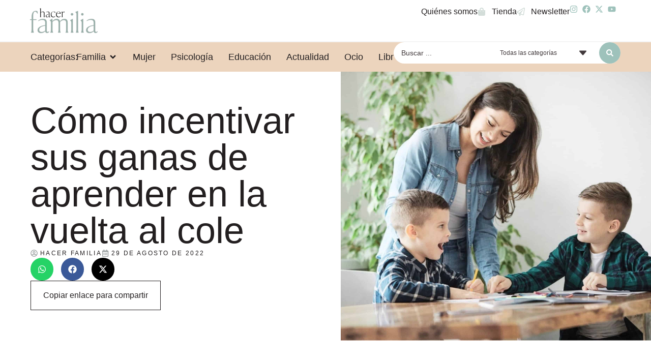

--- FILE ---
content_type: text/html; charset=UTF-8
request_url: https://www.hacerfamilia.com/educacion/incentivar-ganas-aprender-vuelta-cole-20220829183534.html
body_size: 27894
content:
<!doctype html>
<html lang="es" prefix="og: https://ogp.me/ns#">
<head>
	<meta charset="UTF-8">
	<meta name="viewport" content="width=device-width, initial-scale=1">
	<link rel="profile" href="https://gmpg.org/xfn/11">
		<style>img:is([sizes="auto" i], [sizes^="auto," i]) { contain-intrinsic-size: 3000px 1500px }</style>
	
<!-- Optimización para motores de búsqueda de Rank Math -  https://rankmath.com/ -->
<title>Cómo Incentivar Sus Ganas De Aprender En La Vuelta Al Cole - Hacer Familia</title>
<meta name="description" content="Las vacaciones son una época de diversión: piscina, playa, encuentros con amigos, viajes a lugares desconocidos, visitas a familiares, etc. Por ello no es de"/>
<meta name="robots" content="follow, index, max-snippet:-1, max-video-preview:-1, max-image-preview:large"/>
<link rel="canonical" href="https://www.hacerfamilia.com/educacion/incentivar-ganas-aprender-vuelta-cole-20220829183534.html" />
<meta property="og:locale" content="es_ES" />
<meta property="og:type" content="article" />
<meta property="og:title" content="Cómo Incentivar Sus Ganas De Aprender En La Vuelta Al Cole - Hacer Familia" />
<meta property="og:description" content="Las vacaciones son una época de diversión: piscina, playa, encuentros con amigos, viajes a lugares desconocidos, visitas a familiares, etc. Por ello no es de" />
<meta property="og:url" content="https://www.hacerfamilia.com/educacion/incentivar-ganas-aprender-vuelta-cole-20220829183534.html" />
<meta property="og:site_name" content="Hacer Familia" />
<meta property="article:tag" content="Colegios" />
<meta property="article:tag" content="Motivación" />
<meta property="article:tag" content="Vuelta al cole" />
<meta property="article:section" content="educacion" />
<meta property="og:image" content="https://www.hacerfamilia.com/wp-content/uploads/2024/07/20220829183534-1024x768.jpg" />
<meta property="og:image:secure_url" content="https://www.hacerfamilia.com/wp-content/uploads/2024/07/20220829183534-1024x768.jpg" />
<meta property="og:image:width" content="800" />
<meta property="og:image:height" content="600" />
<meta property="og:image:alt" content="Cómo incentivar sus ganas de aprender en la vuelta al cole" />
<meta property="og:image:type" content="image/jpeg" />
<meta property="article:published_time" content="2022-08-29T18:35:34+02:00" />
<meta name="twitter:card" content="summary_large_image" />
<meta name="twitter:title" content="Cómo Incentivar Sus Ganas De Aprender En La Vuelta Al Cole - Hacer Familia" />
<meta name="twitter:description" content="Las vacaciones son una época de diversión: piscina, playa, encuentros con amigos, viajes a lugares desconocidos, visitas a familiares, etc. Por ello no es de" />
<meta name="twitter:image" content="https://www.hacerfamilia.com/wp-content/uploads/2024/07/20220829183534-1024x768.jpg" />
<meta name="twitter:label1" content="Escrito por" />
<meta name="twitter:data1" content="EuropaPress" />
<meta name="twitter:label2" content="Tiempo de lectura" />
<meta name="twitter:data2" content="2 minutos" />
<script type="application/ld+json" class="rank-math-schema">{"@context":"https://schema.org","@graph":[{"@type":["NewsMediaOrganization","Organization"],"@id":"https://www.hacerfamilia.com/#organization","name":"Hacer Familia","url":"https://www.hacerfamilia.com","logo":{"@type":"ImageObject","@id":"https://www.hacerfamilia.com/#logo","url":"https://www.hacerfamilia.com/wp-content/uploads/2024/09/hacer-familia-blog-de-noticias.jpg","contentUrl":"https://www.hacerfamilia.com/wp-content/uploads/2024/09/hacer-familia-blog-de-noticias.jpg","caption":"Hacer Familia","inLanguage":"es","width":"1200","height":"1200"}},{"@type":"WebSite","@id":"https://www.hacerfamilia.com/#website","url":"https://www.hacerfamilia.com","name":"Hacer Familia","alternateName":"Hacer Familia","publisher":{"@id":"https://www.hacerfamilia.com/#organization"},"inLanguage":"es"},{"@type":"ImageObject","@id":"https://www.hacerfamilia.com/wp-content/uploads/2024/07/20220829183534.jpg","url":"https://www.hacerfamilia.com/wp-content/uploads/2024/07/20220829183534.jpg","width":"2048","height":"1536","inLanguage":"es"},{"@type":"WebPage","@id":"https://www.hacerfamilia.com/educacion/incentivar-ganas-aprender-vuelta-cole-20220829183534.html#webpage","url":"https://www.hacerfamilia.com/educacion/incentivar-ganas-aprender-vuelta-cole-20220829183534.html","name":"C\u00f3mo Incentivar Sus Ganas De Aprender En La Vuelta Al Cole - Hacer Familia","datePublished":"2022-08-29T18:35:34+02:00","dateModified":"2022-08-29T18:35:34+02:00","isPartOf":{"@id":"https://www.hacerfamilia.com/#website"},"primaryImageOfPage":{"@id":"https://www.hacerfamilia.com/wp-content/uploads/2024/07/20220829183534.jpg"},"inLanguage":"es"},{"@type":"Person","@id":"https://www.hacerfamilia.com/author/europapress","name":"EuropaPress","url":"https://www.hacerfamilia.com/author/europapress","image":{"@type":"ImageObject","@id":"https://secure.gravatar.com/avatar/87b42f5a53e4fcba17b4dda3dfd77636fe26e41be6b54e68daef402720a914b5?s=96&amp;d=mm&amp;r=g","url":"https://secure.gravatar.com/avatar/87b42f5a53e4fcba17b4dda3dfd77636fe26e41be6b54e68daef402720a914b5?s=96&amp;d=mm&amp;r=g","caption":"EuropaPress","inLanguage":"es"},"worksFor":{"@id":"https://www.hacerfamilia.com/#organization"}},{"@type":"BlogPosting","headline":"C\u00f3mo Incentivar Sus Ganas De Aprender En La Vuelta Al Cole - Hacer Familia","datePublished":"2022-08-29T18:35:34+02:00","dateModified":"2022-08-29T18:35:34+02:00","articleSection":"educacion","author":{"@id":"https://www.hacerfamilia.com/author/europapress","name":"EuropaPress"},"publisher":{"@id":"https://www.hacerfamilia.com/#organization"},"description":"Las vacaciones son una \u00e9poca de diversi\u00f3n: piscina, playa, encuentros con amigos, viajes a lugares desconocidos, visitas a familiares, etc. Por ello no es de","name":"C\u00f3mo Incentivar Sus Ganas De Aprender En La Vuelta Al Cole - Hacer Familia","@id":"https://www.hacerfamilia.com/educacion/incentivar-ganas-aprender-vuelta-cole-20220829183534.html#richSnippet","isPartOf":{"@id":"https://www.hacerfamilia.com/educacion/incentivar-ganas-aprender-vuelta-cole-20220829183534.html#webpage"},"image":{"@id":"https://www.hacerfamilia.com/wp-content/uploads/2024/07/20220829183534.jpg"},"inLanguage":"es","mainEntityOfPage":{"@id":"https://www.hacerfamilia.com/educacion/incentivar-ganas-aprender-vuelta-cole-20220829183534.html#webpage"}}]}</script>
<!-- /Plugin Rank Math WordPress SEO -->

<link rel="alternate" type="application/rss+xml" title="Hacer Familia &raquo; Feed" href="https://www.hacerfamilia.com/feed" />
<link rel="alternate" type="application/rss+xml" title="Hacer Familia &raquo; Feed de los comentarios" href="https://www.hacerfamilia.com/comments/feed" />
<link rel="alternate" type="application/rss+xml" title="Hacer Familia &raquo; Comentario Cómo incentivar sus ganas de aprender en la vuelta al cole del feed" href="https://www.hacerfamilia.com/educacion/incentivar-ganas-aprender-vuelta-cole-20220829183534.html/feed" />
<script type="7df9990df2804407b79c7f1a-text/javascript">
window._wpemojiSettings = {"baseUrl":"https:\/\/s.w.org\/images\/core\/emoji\/16.0.1\/72x72\/","ext":".png","svgUrl":"https:\/\/s.w.org\/images\/core\/emoji\/16.0.1\/svg\/","svgExt":".svg","source":{"concatemoji":"https:\/\/www.hacerfamilia.com\/wp-includes\/js\/wp-emoji-release.min.js?ver=db91889c6f367f2155794b2471b9f319"}};
/*! This file is auto-generated */
!function(s,n){var o,i,e;function c(e){try{var t={supportTests:e,timestamp:(new Date).valueOf()};sessionStorage.setItem(o,JSON.stringify(t))}catch(e){}}function p(e,t,n){e.clearRect(0,0,e.canvas.width,e.canvas.height),e.fillText(t,0,0);var t=new Uint32Array(e.getImageData(0,0,e.canvas.width,e.canvas.height).data),a=(e.clearRect(0,0,e.canvas.width,e.canvas.height),e.fillText(n,0,0),new Uint32Array(e.getImageData(0,0,e.canvas.width,e.canvas.height).data));return t.every(function(e,t){return e===a[t]})}function u(e,t){e.clearRect(0,0,e.canvas.width,e.canvas.height),e.fillText(t,0,0);for(var n=e.getImageData(16,16,1,1),a=0;a<n.data.length;a++)if(0!==n.data[a])return!1;return!0}function f(e,t,n,a){switch(t){case"flag":return n(e,"\ud83c\udff3\ufe0f\u200d\u26a7\ufe0f","\ud83c\udff3\ufe0f\u200b\u26a7\ufe0f")?!1:!n(e,"\ud83c\udde8\ud83c\uddf6","\ud83c\udde8\u200b\ud83c\uddf6")&&!n(e,"\ud83c\udff4\udb40\udc67\udb40\udc62\udb40\udc65\udb40\udc6e\udb40\udc67\udb40\udc7f","\ud83c\udff4\u200b\udb40\udc67\u200b\udb40\udc62\u200b\udb40\udc65\u200b\udb40\udc6e\u200b\udb40\udc67\u200b\udb40\udc7f");case"emoji":return!a(e,"\ud83e\udedf")}return!1}function g(e,t,n,a){var r="undefined"!=typeof WorkerGlobalScope&&self instanceof WorkerGlobalScope?new OffscreenCanvas(300,150):s.createElement("canvas"),o=r.getContext("2d",{willReadFrequently:!0}),i=(o.textBaseline="top",o.font="600 32px Arial",{});return e.forEach(function(e){i[e]=t(o,e,n,a)}),i}function t(e){var t=s.createElement("script");t.src=e,t.defer=!0,s.head.appendChild(t)}"undefined"!=typeof Promise&&(o="wpEmojiSettingsSupports",i=["flag","emoji"],n.supports={everything:!0,everythingExceptFlag:!0},e=new Promise(function(e){s.addEventListener("DOMContentLoaded",e,{once:!0})}),new Promise(function(t){var n=function(){try{var e=JSON.parse(sessionStorage.getItem(o));if("object"==typeof e&&"number"==typeof e.timestamp&&(new Date).valueOf()<e.timestamp+604800&&"object"==typeof e.supportTests)return e.supportTests}catch(e){}return null}();if(!n){if("undefined"!=typeof Worker&&"undefined"!=typeof OffscreenCanvas&&"undefined"!=typeof URL&&URL.createObjectURL&&"undefined"!=typeof Blob)try{var e="postMessage("+g.toString()+"("+[JSON.stringify(i),f.toString(),p.toString(),u.toString()].join(",")+"));",a=new Blob([e],{type:"text/javascript"}),r=new Worker(URL.createObjectURL(a),{name:"wpTestEmojiSupports"});return void(r.onmessage=function(e){c(n=e.data),r.terminate(),t(n)})}catch(e){}c(n=g(i,f,p,u))}t(n)}).then(function(e){for(var t in e)n.supports[t]=e[t],n.supports.everything=n.supports.everything&&n.supports[t],"flag"!==t&&(n.supports.everythingExceptFlag=n.supports.everythingExceptFlag&&n.supports[t]);n.supports.everythingExceptFlag=n.supports.everythingExceptFlag&&!n.supports.flag,n.DOMReady=!1,n.readyCallback=function(){n.DOMReady=!0}}).then(function(){return e}).then(function(){var e;n.supports.everything||(n.readyCallback(),(e=n.source||{}).concatemoji?t(e.concatemoji):e.wpemoji&&e.twemoji&&(t(e.twemoji),t(e.wpemoji)))}))}((window,document),window._wpemojiSettings);
</script>
<style id='wp-emoji-styles-inline-css'>

	img.wp-smiley, img.emoji {
		display: inline !important;
		border: none !important;
		box-shadow: none !important;
		height: 1em !important;
		width: 1em !important;
		margin: 0 0.07em !important;
		vertical-align: -0.1em !important;
		background: none !important;
		padding: 0 !important;
	}
</style>
<link rel='stylesheet' id='wp-block-library-css' href='https://www.hacerfamilia.com/wp-includes/css/dist/block-library/style.min.css?ver=db91889c6f367f2155794b2471b9f319' media='all' />
<link rel='stylesheet' id='jet-engine-frontend-css' href='https://www.hacerfamilia.com/wp-content/plugins/jet-engine/assets/css/frontend.css?ver=3.7.8' media='all' />
<style id='global-styles-inline-css'>
:root{--wp--preset--aspect-ratio--square: 1;--wp--preset--aspect-ratio--4-3: 4/3;--wp--preset--aspect-ratio--3-4: 3/4;--wp--preset--aspect-ratio--3-2: 3/2;--wp--preset--aspect-ratio--2-3: 2/3;--wp--preset--aspect-ratio--16-9: 16/9;--wp--preset--aspect-ratio--9-16: 9/16;--wp--preset--color--black: #000000;--wp--preset--color--cyan-bluish-gray: #abb8c3;--wp--preset--color--white: #ffffff;--wp--preset--color--pale-pink: #f78da7;--wp--preset--color--vivid-red: #cf2e2e;--wp--preset--color--luminous-vivid-orange: #ff6900;--wp--preset--color--luminous-vivid-amber: #fcb900;--wp--preset--color--light-green-cyan: #7bdcb5;--wp--preset--color--vivid-green-cyan: #00d084;--wp--preset--color--pale-cyan-blue: #8ed1fc;--wp--preset--color--vivid-cyan-blue: #0693e3;--wp--preset--color--vivid-purple: #9b51e0;--wp--preset--gradient--vivid-cyan-blue-to-vivid-purple: linear-gradient(135deg,rgba(6,147,227,1) 0%,rgb(155,81,224) 100%);--wp--preset--gradient--light-green-cyan-to-vivid-green-cyan: linear-gradient(135deg,rgb(122,220,180) 0%,rgb(0,208,130) 100%);--wp--preset--gradient--luminous-vivid-amber-to-luminous-vivid-orange: linear-gradient(135deg,rgba(252,185,0,1) 0%,rgba(255,105,0,1) 100%);--wp--preset--gradient--luminous-vivid-orange-to-vivid-red: linear-gradient(135deg,rgba(255,105,0,1) 0%,rgb(207,46,46) 100%);--wp--preset--gradient--very-light-gray-to-cyan-bluish-gray: linear-gradient(135deg,rgb(238,238,238) 0%,rgb(169,184,195) 100%);--wp--preset--gradient--cool-to-warm-spectrum: linear-gradient(135deg,rgb(74,234,220) 0%,rgb(151,120,209) 20%,rgb(207,42,186) 40%,rgb(238,44,130) 60%,rgb(251,105,98) 80%,rgb(254,248,76) 100%);--wp--preset--gradient--blush-light-purple: linear-gradient(135deg,rgb(255,206,236) 0%,rgb(152,150,240) 100%);--wp--preset--gradient--blush-bordeaux: linear-gradient(135deg,rgb(254,205,165) 0%,rgb(254,45,45) 50%,rgb(107,0,62) 100%);--wp--preset--gradient--luminous-dusk: linear-gradient(135deg,rgb(255,203,112) 0%,rgb(199,81,192) 50%,rgb(65,88,208) 100%);--wp--preset--gradient--pale-ocean: linear-gradient(135deg,rgb(255,245,203) 0%,rgb(182,227,212) 50%,rgb(51,167,181) 100%);--wp--preset--gradient--electric-grass: linear-gradient(135deg,rgb(202,248,128) 0%,rgb(113,206,126) 100%);--wp--preset--gradient--midnight: linear-gradient(135deg,rgb(2,3,129) 0%,rgb(40,116,252) 100%);--wp--preset--font-size--small: 13px;--wp--preset--font-size--medium: 20px;--wp--preset--font-size--large: 36px;--wp--preset--font-size--x-large: 42px;--wp--preset--spacing--20: 0.44rem;--wp--preset--spacing--30: 0.67rem;--wp--preset--spacing--40: 1rem;--wp--preset--spacing--50: 1.5rem;--wp--preset--spacing--60: 2.25rem;--wp--preset--spacing--70: 3.38rem;--wp--preset--spacing--80: 5.06rem;--wp--preset--shadow--natural: 6px 6px 9px rgba(0, 0, 0, 0.2);--wp--preset--shadow--deep: 12px 12px 50px rgba(0, 0, 0, 0.4);--wp--preset--shadow--sharp: 6px 6px 0px rgba(0, 0, 0, 0.2);--wp--preset--shadow--outlined: 6px 6px 0px -3px rgba(255, 255, 255, 1), 6px 6px rgba(0, 0, 0, 1);--wp--preset--shadow--crisp: 6px 6px 0px rgba(0, 0, 0, 1);}:root { --wp--style--global--content-size: 800px;--wp--style--global--wide-size: 1200px; }:where(body) { margin: 0; }.wp-site-blocks > .alignleft { float: left; margin-right: 2em; }.wp-site-blocks > .alignright { float: right; margin-left: 2em; }.wp-site-blocks > .aligncenter { justify-content: center; margin-left: auto; margin-right: auto; }:where(.wp-site-blocks) > * { margin-block-start: 24px; margin-block-end: 0; }:where(.wp-site-blocks) > :first-child { margin-block-start: 0; }:where(.wp-site-blocks) > :last-child { margin-block-end: 0; }:root { --wp--style--block-gap: 24px; }:root :where(.is-layout-flow) > :first-child{margin-block-start: 0;}:root :where(.is-layout-flow) > :last-child{margin-block-end: 0;}:root :where(.is-layout-flow) > *{margin-block-start: 24px;margin-block-end: 0;}:root :where(.is-layout-constrained) > :first-child{margin-block-start: 0;}:root :where(.is-layout-constrained) > :last-child{margin-block-end: 0;}:root :where(.is-layout-constrained) > *{margin-block-start: 24px;margin-block-end: 0;}:root :where(.is-layout-flex){gap: 24px;}:root :where(.is-layout-grid){gap: 24px;}.is-layout-flow > .alignleft{float: left;margin-inline-start: 0;margin-inline-end: 2em;}.is-layout-flow > .alignright{float: right;margin-inline-start: 2em;margin-inline-end: 0;}.is-layout-flow > .aligncenter{margin-left: auto !important;margin-right: auto !important;}.is-layout-constrained > .alignleft{float: left;margin-inline-start: 0;margin-inline-end: 2em;}.is-layout-constrained > .alignright{float: right;margin-inline-start: 2em;margin-inline-end: 0;}.is-layout-constrained > .aligncenter{margin-left: auto !important;margin-right: auto !important;}.is-layout-constrained > :where(:not(.alignleft):not(.alignright):not(.alignfull)){max-width: var(--wp--style--global--content-size);margin-left: auto !important;margin-right: auto !important;}.is-layout-constrained > .alignwide{max-width: var(--wp--style--global--wide-size);}body .is-layout-flex{display: flex;}.is-layout-flex{flex-wrap: wrap;align-items: center;}.is-layout-flex > :is(*, div){margin: 0;}body .is-layout-grid{display: grid;}.is-layout-grid > :is(*, div){margin: 0;}body{padding-top: 0px;padding-right: 0px;padding-bottom: 0px;padding-left: 0px;}a:where(:not(.wp-element-button)){text-decoration: underline;}:root :where(.wp-element-button, .wp-block-button__link){background-color: #32373c;border-width: 0;color: #fff;font-family: inherit;font-size: inherit;line-height: inherit;padding: calc(0.667em + 2px) calc(1.333em + 2px);text-decoration: none;}.has-black-color{color: var(--wp--preset--color--black) !important;}.has-cyan-bluish-gray-color{color: var(--wp--preset--color--cyan-bluish-gray) !important;}.has-white-color{color: var(--wp--preset--color--white) !important;}.has-pale-pink-color{color: var(--wp--preset--color--pale-pink) !important;}.has-vivid-red-color{color: var(--wp--preset--color--vivid-red) !important;}.has-luminous-vivid-orange-color{color: var(--wp--preset--color--luminous-vivid-orange) !important;}.has-luminous-vivid-amber-color{color: var(--wp--preset--color--luminous-vivid-amber) !important;}.has-light-green-cyan-color{color: var(--wp--preset--color--light-green-cyan) !important;}.has-vivid-green-cyan-color{color: var(--wp--preset--color--vivid-green-cyan) !important;}.has-pale-cyan-blue-color{color: var(--wp--preset--color--pale-cyan-blue) !important;}.has-vivid-cyan-blue-color{color: var(--wp--preset--color--vivid-cyan-blue) !important;}.has-vivid-purple-color{color: var(--wp--preset--color--vivid-purple) !important;}.has-black-background-color{background-color: var(--wp--preset--color--black) !important;}.has-cyan-bluish-gray-background-color{background-color: var(--wp--preset--color--cyan-bluish-gray) !important;}.has-white-background-color{background-color: var(--wp--preset--color--white) !important;}.has-pale-pink-background-color{background-color: var(--wp--preset--color--pale-pink) !important;}.has-vivid-red-background-color{background-color: var(--wp--preset--color--vivid-red) !important;}.has-luminous-vivid-orange-background-color{background-color: var(--wp--preset--color--luminous-vivid-orange) !important;}.has-luminous-vivid-amber-background-color{background-color: var(--wp--preset--color--luminous-vivid-amber) !important;}.has-light-green-cyan-background-color{background-color: var(--wp--preset--color--light-green-cyan) !important;}.has-vivid-green-cyan-background-color{background-color: var(--wp--preset--color--vivid-green-cyan) !important;}.has-pale-cyan-blue-background-color{background-color: var(--wp--preset--color--pale-cyan-blue) !important;}.has-vivid-cyan-blue-background-color{background-color: var(--wp--preset--color--vivid-cyan-blue) !important;}.has-vivid-purple-background-color{background-color: var(--wp--preset--color--vivid-purple) !important;}.has-black-border-color{border-color: var(--wp--preset--color--black) !important;}.has-cyan-bluish-gray-border-color{border-color: var(--wp--preset--color--cyan-bluish-gray) !important;}.has-white-border-color{border-color: var(--wp--preset--color--white) !important;}.has-pale-pink-border-color{border-color: var(--wp--preset--color--pale-pink) !important;}.has-vivid-red-border-color{border-color: var(--wp--preset--color--vivid-red) !important;}.has-luminous-vivid-orange-border-color{border-color: var(--wp--preset--color--luminous-vivid-orange) !important;}.has-luminous-vivid-amber-border-color{border-color: var(--wp--preset--color--luminous-vivid-amber) !important;}.has-light-green-cyan-border-color{border-color: var(--wp--preset--color--light-green-cyan) !important;}.has-vivid-green-cyan-border-color{border-color: var(--wp--preset--color--vivid-green-cyan) !important;}.has-pale-cyan-blue-border-color{border-color: var(--wp--preset--color--pale-cyan-blue) !important;}.has-vivid-cyan-blue-border-color{border-color: var(--wp--preset--color--vivid-cyan-blue) !important;}.has-vivid-purple-border-color{border-color: var(--wp--preset--color--vivid-purple) !important;}.has-vivid-cyan-blue-to-vivid-purple-gradient-background{background: var(--wp--preset--gradient--vivid-cyan-blue-to-vivid-purple) !important;}.has-light-green-cyan-to-vivid-green-cyan-gradient-background{background: var(--wp--preset--gradient--light-green-cyan-to-vivid-green-cyan) !important;}.has-luminous-vivid-amber-to-luminous-vivid-orange-gradient-background{background: var(--wp--preset--gradient--luminous-vivid-amber-to-luminous-vivid-orange) !important;}.has-luminous-vivid-orange-to-vivid-red-gradient-background{background: var(--wp--preset--gradient--luminous-vivid-orange-to-vivid-red) !important;}.has-very-light-gray-to-cyan-bluish-gray-gradient-background{background: var(--wp--preset--gradient--very-light-gray-to-cyan-bluish-gray) !important;}.has-cool-to-warm-spectrum-gradient-background{background: var(--wp--preset--gradient--cool-to-warm-spectrum) !important;}.has-blush-light-purple-gradient-background{background: var(--wp--preset--gradient--blush-light-purple) !important;}.has-blush-bordeaux-gradient-background{background: var(--wp--preset--gradient--blush-bordeaux) !important;}.has-luminous-dusk-gradient-background{background: var(--wp--preset--gradient--luminous-dusk) !important;}.has-pale-ocean-gradient-background{background: var(--wp--preset--gradient--pale-ocean) !important;}.has-electric-grass-gradient-background{background: var(--wp--preset--gradient--electric-grass) !important;}.has-midnight-gradient-background{background: var(--wp--preset--gradient--midnight) !important;}.has-small-font-size{font-size: var(--wp--preset--font-size--small) !important;}.has-medium-font-size{font-size: var(--wp--preset--font-size--medium) !important;}.has-large-font-size{font-size: var(--wp--preset--font-size--large) !important;}.has-x-large-font-size{font-size: var(--wp--preset--font-size--x-large) !important;}
:root :where(.wp-block-pullquote){font-size: 1.5em;line-height: 1.6;}
</style>
<link rel='stylesheet' id='hello-elementor-css' href='https://www.hacerfamilia.com/wp-content/themes/hello-elementor/assets/css/reset.css?ver=3.4.5' media='all' />
<link rel='stylesheet' id='hello-elementor-theme-style-css' href='https://www.hacerfamilia.com/wp-content/themes/hello-elementor/assets/css/theme.css?ver=3.4.5' media='all' />
<link rel='stylesheet' id='hello-elementor-header-footer-css' href='https://www.hacerfamilia.com/wp-content/themes/hello-elementor/assets/css/header-footer.css?ver=3.4.5' media='all' />
<link rel='stylesheet' id='elementor-frontend-css' href='https://www.hacerfamilia.com/wp-content/plugins/elementor/assets/css/frontend.min.css?ver=3.32.5' media='all' />
<style id='elementor-frontend-inline-css'>
.elementor-394 .elementor-element.elementor-element-e02d9ca:not(.elementor-motion-effects-element-type-background), .elementor-394 .elementor-element.elementor-element-e02d9ca > .elementor-motion-effects-container > .elementor-motion-effects-layer{background-image:url("https://www.hacerfamilia.com/wp-content/uploads/2024/07/20220829183534.jpg");}
</style>
<link rel='stylesheet' id='elementor-post-6-css' href='https://www.hacerfamilia.com/wp-content/uploads/elementor/css/post-6.css?ver=1763159558' media='all' />
<link rel='stylesheet' id='widget-image-css' href='https://www.hacerfamilia.com/wp-content/plugins/elementor/assets/css/widget-image.min.css?ver=3.32.5' media='all' />
<link rel='stylesheet' id='widget-icon-list-css' href='https://www.hacerfamilia.com/wp-content/plugins/elementor/assets/css/widget-icon-list.min.css?ver=3.32.5' media='all' />
<link rel='stylesheet' id='widget-nav-menu-css' href='https://www.hacerfamilia.com/wp-content/plugins/elementor-pro/assets/css/widget-nav-menu.min.css?ver=3.32.3' media='all' />
<link rel='stylesheet' id='widget-heading-css' href='https://www.hacerfamilia.com/wp-content/plugins/elementor/assets/css/widget-heading.min.css?ver=3.32.5' media='all' />
<link rel='stylesheet' id='widget-mega-menu-css' href='https://www.hacerfamilia.com/wp-content/plugins/elementor-pro/assets/css/widget-mega-menu.min.css?ver=3.32.3' media='all' />
<link rel='stylesheet' id='e-sticky-css' href='https://www.hacerfamilia.com/wp-content/plugins/elementor-pro/assets/css/modules/sticky.min.css?ver=3.32.3' media='all' />
<link rel='stylesheet' id='widget-post-info-css' href='https://www.hacerfamilia.com/wp-content/plugins/elementor-pro/assets/css/widget-post-info.min.css?ver=3.32.3' media='all' />
<link rel='stylesheet' id='widget-share-buttons-css' href='https://www.hacerfamilia.com/wp-content/plugins/elementor-pro/assets/css/widget-share-buttons.min.css?ver=3.32.3' media='all' />
<link rel='stylesheet' id='e-apple-webkit-css' href='https://www.hacerfamilia.com/wp-content/plugins/elementor/assets/css/conditionals/apple-webkit.min.css?ver=3.32.5' media='all' />
<link rel='stylesheet' id='widget-table-of-contents-css' href='https://www.hacerfamilia.com/wp-content/plugins/elementor-pro/assets/css/widget-table-of-contents.min.css?ver=3.32.3' media='all' />
<link rel='stylesheet' id='swiper-css' href='https://www.hacerfamilia.com/wp-content/plugins/elementor/assets/lib/swiper/v8/css/swiper.min.css?ver=8.4.5' media='all' />
<link rel='stylesheet' id='e-swiper-css' href='https://www.hacerfamilia.com/wp-content/plugins/elementor/assets/css/conditionals/e-swiper.min.css?ver=3.32.5' media='all' />
<link rel='stylesheet' id='widget-post-navigation-css' href='https://www.hacerfamilia.com/wp-content/plugins/elementor-pro/assets/css/widget-post-navigation.min.css?ver=3.32.3' media='all' />
<link rel='stylesheet' id='font-awesome-5-all-css' href='https://www.hacerfamilia.com/wp-content/plugins/elementor/assets/lib/font-awesome/css/all.min.css?ver=3.32.5' media='all' />
<link rel='stylesheet' id='font-awesome-4-shim-css' href='https://www.hacerfamilia.com/wp-content/plugins/elementor/assets/lib/font-awesome/css/v4-shims.min.css?ver=3.32.5' media='all' />
<link rel='stylesheet' id='elementor-post-42-css' href='https://www.hacerfamilia.com/wp-content/uploads/elementor/css/post-42.css?ver=1763159559' media='all' />
<link rel='stylesheet' id='elementor-post-69-css' href='https://www.hacerfamilia.com/wp-content/uploads/elementor/css/post-69.css?ver=1763159559' media='all' />
<link rel='stylesheet' id='elementor-post-394-css' href='https://www.hacerfamilia.com/wp-content/uploads/elementor/css/post-394.css?ver=1763159560' media='all' />
<link rel='stylesheet' id='elementor-post-431-css' href='https://www.hacerfamilia.com/wp-content/uploads/elementor/css/post-431.css?ver=1763159534' media='all' />
<link rel='stylesheet' id='jquery-chosen-css' href='https://www.hacerfamilia.com/wp-content/plugins/jet-search/assets/lib/chosen/chosen.min.css?ver=1.8.7' media='all' />
<link rel='stylesheet' id='jet-search-css' href='https://www.hacerfamilia.com/wp-content/plugins/jet-search/assets/css/jet-search.css?ver=3.5.15' media='all' />
<link rel='stylesheet' id='elementor-gf-local-bodonimoda-css' href='https://www.hacerfamilia.com/wp-content/uploads/elementor/google-fonts/css/bodonimoda.css?ver=1742811813' media='all' />
<script src="https://www.hacerfamilia.com/wp-includes/js/jquery/jquery.min.js?ver=3.7.1" id="jquery-core-js" type="7df9990df2804407b79c7f1a-text/javascript"></script>
<script src="https://www.hacerfamilia.com/wp-includes/js/jquery/jquery-migrate.min.js?ver=3.4.1" id="jquery-migrate-js" type="7df9990df2804407b79c7f1a-text/javascript"></script>
<script src="https://www.hacerfamilia.com/wp-includes/js/imagesloaded.min.js?ver=db91889c6f367f2155794b2471b9f319" id="imagesLoaded-js" type="7df9990df2804407b79c7f1a-text/javascript"></script>
<script src="https://www.hacerfamilia.com/wp-content/plugins/elementor/assets/lib/font-awesome/js/v4-shims.min.js?ver=3.32.5" id="font-awesome-4-shim-js" type="7df9990df2804407b79c7f1a-text/javascript"></script>
<link rel="https://api.w.org/" href="https://www.hacerfamilia.com/wp-json/" /><link rel="alternate" title="JSON" type="application/json" href="https://www.hacerfamilia.com/wp-json/wp/v2/posts/51156" /><link rel="EditURI" type="application/rsd+xml" title="RSD" href="https://www.hacerfamilia.com/xmlrpc.php?rsd" />

<link rel='shortlink' href='https://www.hacerfamilia.com/?p=51156' />
<link rel="alternate" title="oEmbed (JSON)" type="application/json+oembed" href="https://www.hacerfamilia.com/wp-json/oembed/1.0/embed?url=https%3A%2F%2Fwww.hacerfamilia.com%2Feducacion%2Fincentivar-ganas-aprender-vuelta-cole-20220829183534.html" />
<link rel="alternate" title="oEmbed (XML)" type="text/xml+oembed" href="https://www.hacerfamilia.com/wp-json/oembed/1.0/embed?url=https%3A%2F%2Fwww.hacerfamilia.com%2Feducacion%2Fincentivar-ganas-aprender-vuelta-cole-20220829183534.html&#038;format=xml" />
<meta name="generator" content="Elementor 3.32.5; features: e_font_icon_svg, additional_custom_breakpoints; settings: css_print_method-external, google_font-enabled, font_display-swap">
			<style>
				.e-con.e-parent:nth-of-type(n+4):not(.e-lazyloaded):not(.e-no-lazyload),
				.e-con.e-parent:nth-of-type(n+4):not(.e-lazyloaded):not(.e-no-lazyload) * {
					background-image: none !important;
				}
				@media screen and (max-height: 1024px) {
					.e-con.e-parent:nth-of-type(n+3):not(.e-lazyloaded):not(.e-no-lazyload),
					.e-con.e-parent:nth-of-type(n+3):not(.e-lazyloaded):not(.e-no-lazyload) * {
						background-image: none !important;
					}
				}
				@media screen and (max-height: 640px) {
					.e-con.e-parent:nth-of-type(n+2):not(.e-lazyloaded):not(.e-no-lazyload),
					.e-con.e-parent:nth-of-type(n+2):not(.e-lazyloaded):not(.e-no-lazyload) * {
						background-image: none !important;
					}
				}
			</style>
			<meta name="bmi-version" content="2.0.0" />      <script defer type="7df9990df2804407b79c7f1a-text/javascript" id="bmip-js-inline-remove-js">
        function objectToQueryString(obj){
          return Object.keys(obj).map(key => key + '=' + obj[key]).join('&');
        }

        function globalBMIKeepAlive() {
          let xhr = new XMLHttpRequest();
          let data = { action: "bmip_keepalive", token: "bmip", f: "refresh" };
          let url = 'https://www.hacerfamilia.com/wp-admin/admin-ajax.php' + '?' + objectToQueryString(data);
          xhr.open('POST', url, true);
          xhr.setRequestHeader("X-Requested-With", "XMLHttpRequest");
          xhr.onreadystatechange = function () {
            if (xhr.readyState === 4) {
              let response;
              if (response = JSON.parse(xhr.responseText)) {
                if (typeof response.status != 'undefined' && response.status === 'success') {
                  //setTimeout(globalBMIKeepAlive, 3000);
                } else {
                  //setTimeout(globalBMIKeepAlive, 20000);
                }
              }
            }
          };

          xhr.send(JSON.stringify(data));
        }

        document.querySelector('#bmip-js-inline-remove-js').remove();
      </script>
      <!-- Google tag (gtag.js) -->
<script async src="https://www.googletagmanager.com/gtag/js?id=G-DGVVWBG7CY" type="7df9990df2804407b79c7f1a-text/javascript"></script>
<script type="7df9990df2804407b79c7f1a-text/javascript">
  window.dataLayer = window.dataLayer || [];
  function gtag(){dataLayer.push(arguments);}
  gtag('js', new Date());

  gtag('config', 'G-DGVVWBG7CY');
</script>

<meta name="google-site-verification" content="6nd2MPQc2AO_qisV9ZQbGmBuPWUT3kZBzR9ESbqGbMI" /><script type="7df9990df2804407b79c7f1a-text/javascript" src="https://cdn.opencmp.net/tcf-v2/cmp-stub-latest.js" id="open-cmp-stub" data-domain="hacerfamilia.com"></script>

    <script type="7df9990df2804407b79c7f1a-text/javascript" id="trfAdSetup" async data-traffectiveconf='{
            "targeting" : [{"key":"zone","values":null,"value":"family"},{"key":"pagetype","values":null,"value":"article"},{"key":"programmatic_ads","values":null,"value":"true"},{"key":"ads","values":null,"value":"true"}]

                    ,"dfpAdUrl" : "/307308315,22780480294/hacerfamilia.com"

                }' src="//cdntrf.com/hacerfamilia.com.js">
    </script><link rel="icon" href="https://www.hacerfamilia.com/wp-content/uploads/2024/05/revista-hacer-familia-logo-1-150x150.png" sizes="32x32" />
<link rel="icon" href="https://www.hacerfamilia.com/wp-content/uploads/2024/05/revista-hacer-familia-logo-1.png" sizes="192x192" />
<link rel="apple-touch-icon" href="https://www.hacerfamilia.com/wp-content/uploads/2024/05/revista-hacer-familia-logo-1.png" />
<meta name="msapplication-TileImage" content="https://www.hacerfamilia.com/wp-content/uploads/2024/05/revista-hacer-familia-logo-1.png" />
</head>
<body class="wp-singular post-template-default single single-post postid-51156 single-format-standard wp-custom-logo wp-embed-responsive wp-theme-hello-elementor hello-elementor-default elementor-default elementor-template-full-width elementor-kit-6 elementor-page-394">


<a class="skip-link screen-reader-text" href="#content">Ir al contenido</a>

		<header data-elementor-type="header" data-elementor-id="42" class="elementor elementor-42 elementor-location-header" data-elementor-post-type="elementor_library">
			<div class="elementor-element elementor-element-060fcab e-con-full e-flex e-con e-parent" data-id="060fcab" data-element_type="container" data-settings="{&quot;sticky&quot;:&quot;top&quot;,&quot;sticky_on&quot;:[&quot;desktop&quot;,&quot;tablet&quot;,&quot;mobile&quot;],&quot;sticky_offset&quot;:0,&quot;sticky_effects_offset&quot;:0,&quot;sticky_anchor_link_offset&quot;:0}">
		<div class="elementor-element elementor-element-ea4930f e-con-full e-flex e-con e-child" data-id="ea4930f" data-element_type="container" data-settings="{&quot;background_background&quot;:&quot;classic&quot;}">
				<div class="elementor-element elementor-element-b24fb4b elementor-widget elementor-widget-theme-site-logo elementor-widget-image" data-id="b24fb4b" data-element_type="widget" data-widget_type="theme-site-logo.default">
											<a href="https://www.hacerfamilia.com">
			<img fetchpriority="high" width="512" height="275" src="https://www.hacerfamilia.com/wp-content/uploads/2024/05/revista-hacer-familia-logo-1.png" class="attachment-full size-full wp-image-55785" alt="" srcset="https://www.hacerfamilia.com/wp-content/uploads/2024/05/revista-hacer-familia-logo-1.png 512w, https://www.hacerfamilia.com/wp-content/uploads/2024/05/revista-hacer-familia-logo-1-300x161.png 300w" sizes="(max-width: 512px) 100vw, 512px" />				</a>
											</div>
				<div class="elementor-element elementor-element-206450f elementor-icon-list--layout-inline elementor-hidden-tablet elementor-hidden-mobile elementor-list-item-link-full_width elementor-widget elementor-widget-icon-list" data-id="206450f" data-element_type="widget" data-widget_type="icon-list.default">
							<ul class="elementor-icon-list-items elementor-inline-items">
							<li class="elementor-icon-list-item elementor-inline-item">
											<a href="https://www.hacerfamilia.com/acerca-de-hacer-familia">

											<span class="elementor-icon-list-text">Quiénes somos</span>
											</a>
									</li>
								<li class="elementor-icon-list-item elementor-inline-item">
											<a href="https://www.palabra.es/coleccion/hacer-familia-0005.html" target="_blank">

												<span class="elementor-icon-list-icon">
							<svg aria-hidden="true" class="e-font-icon-svg e-fas-shopping-bag" viewBox="0 0 448 512" xmlns="http://www.w3.org/2000/svg"><path d="M352 160v-32C352 57.42 294.579 0 224 0 153.42 0 96 57.42 96 128v32H0v272c0 44.183 35.817 80 80 80h288c44.183 0 80-35.817 80-80V160h-96zm-192-32c0-35.29 28.71-64 64-64s64 28.71 64 64v32H160v-32zm160 120c-13.255 0-24-10.745-24-24s10.745-24 24-24 24 10.745 24 24-10.745 24-24 24zm-192 0c-13.255 0-24-10.745-24-24s10.745-24 24-24 24 10.745 24 24-10.745 24-24 24z"></path></svg>						</span>
										<span class="elementor-icon-list-text">Tienda</span>
											</a>
									</li>
								<li class="elementor-icon-list-item elementor-inline-item">
											<a href="https://www.hacerfamilia.com/newsletter">

												<span class="elementor-icon-list-icon">
							<svg aria-hidden="true" class="e-font-icon-svg e-far-paper-plane" viewBox="0 0 512 512" xmlns="http://www.w3.org/2000/svg"><path d="M440 6.5L24 246.4c-34.4 19.9-31.1 70.8 5.7 85.9L144 379.6V464c0 46.4 59.2 65.5 86.6 28.6l43.8-59.1 111.9 46.2c5.9 2.4 12.1 3.6 18.3 3.6 8.2 0 16.3-2.1 23.6-6.2 12.8-7.2 21.6-20 23.9-34.5l59.4-387.2c6.1-40.1-36.9-68.8-71.5-48.9zM192 464v-64.6l36.6 15.1L192 464zm212.6-28.7l-153.8-63.5L391 169.5c10.7-15.5-9.5-33.5-23.7-21.2L155.8 332.6 48 288 464 48l-59.4 387.3z"></path></svg>						</span>
										<span class="elementor-icon-list-text">Newsletter</span>
											</a>
									</li>
						</ul>
						</div>
				<div class="elementor-element elementor-element-2c17337 elementor-icon-list--layout-inline elementor-mobile-align-right elementor-list-item-link-full_width elementor-widget elementor-widget-icon-list" data-id="2c17337" data-element_type="widget" data-widget_type="icon-list.default">
							<ul class="elementor-icon-list-items elementor-inline-items">
							<li class="elementor-icon-list-item elementor-inline-item">
											<a href="https://www.instagram.com/hacerfamilia" target="_blank">

												<span class="elementor-icon-list-icon">
							<svg aria-hidden="true" class="e-font-icon-svg e-fab-instagram" viewBox="0 0 448 512" xmlns="http://www.w3.org/2000/svg"><path d="M224.1 141c-63.6 0-114.9 51.3-114.9 114.9s51.3 114.9 114.9 114.9S339 319.5 339 255.9 287.7 141 224.1 141zm0 189.6c-41.1 0-74.7-33.5-74.7-74.7s33.5-74.7 74.7-74.7 74.7 33.5 74.7 74.7-33.6 74.7-74.7 74.7zm146.4-194.3c0 14.9-12 26.8-26.8 26.8-14.9 0-26.8-12-26.8-26.8s12-26.8 26.8-26.8 26.8 12 26.8 26.8zm76.1 27.2c-1.7-35.9-9.9-67.7-36.2-93.9-26.2-26.2-58-34.4-93.9-36.2-37-2.1-147.9-2.1-184.9 0-35.8 1.7-67.6 9.9-93.9 36.1s-34.4 58-36.2 93.9c-2.1 37-2.1 147.9 0 184.9 1.7 35.9 9.9 67.7 36.2 93.9s58 34.4 93.9 36.2c37 2.1 147.9 2.1 184.9 0 35.9-1.7 67.7-9.9 93.9-36.2 26.2-26.2 34.4-58 36.2-93.9 2.1-37 2.1-147.8 0-184.8zM398.8 388c-7.8 19.6-22.9 34.7-42.6 42.6-29.5 11.7-99.5 9-132.1 9s-102.7 2.6-132.1-9c-19.6-7.8-34.7-22.9-42.6-42.6-11.7-29.5-9-99.5-9-132.1s-2.6-102.7 9-132.1c7.8-19.6 22.9-34.7 42.6-42.6 29.5-11.7 99.5-9 132.1-9s102.7-2.6 132.1 9c19.6 7.8 34.7 22.9 42.6 42.6 11.7 29.5 9 99.5 9 132.1s2.7 102.7-9 132.1z"></path></svg>						</span>
										<span class="elementor-icon-list-text"></span>
											</a>
									</li>
								<li class="elementor-icon-list-item elementor-inline-item">
											<a href="https://www.facebook.com/hacerfamilia" target="_blank">

												<span class="elementor-icon-list-icon">
							<svg aria-hidden="true" class="e-font-icon-svg e-fab-facebook" viewBox="0 0 512 512" xmlns="http://www.w3.org/2000/svg"><path d="M504 256C504 119 393 8 256 8S8 119 8 256c0 123.78 90.69 226.38 209.25 245V327.69h-63V256h63v-54.64c0-62.15 37-96.48 93.67-96.48 27.14 0 55.52 4.84 55.52 4.84v61h-31.28c-30.8 0-40.41 19.12-40.41 38.73V256h68.78l-11 71.69h-57.78V501C413.31 482.38 504 379.78 504 256z"></path></svg>						</span>
										<span class="elementor-icon-list-text"></span>
											</a>
									</li>
								<li class="elementor-icon-list-item elementor-inline-item">
											<a href="https://twitter.com/hacerfamilia" target="_blank">

												<span class="elementor-icon-list-icon">
							<svg aria-hidden="true" class="e-font-icon-svg e-fab-x-twitter" viewBox="0 0 512 512" xmlns="http://www.w3.org/2000/svg"><path d="M389.2 48h70.6L305.6 224.2 487 464H345L233.7 318.6 106.5 464H35.8L200.7 275.5 26.8 48H172.4L272.9 180.9 389.2 48zM364.4 421.8h39.1L151.1 88h-42L364.4 421.8z"></path></svg>						</span>
										<span class="elementor-icon-list-text"></span>
											</a>
									</li>
								<li class="elementor-icon-list-item elementor-inline-item">
											<a href="https://www.youtube.com/user/hacerfamilia?cbrd=1&#038;themeRefresh=1">

												<span class="elementor-icon-list-icon">
							<svg aria-hidden="true" class="e-font-icon-svg e-fab-youtube" viewBox="0 0 576 512" xmlns="http://www.w3.org/2000/svg"><path d="M549.655 124.083c-6.281-23.65-24.787-42.276-48.284-48.597C458.781 64 288 64 288 64S117.22 64 74.629 75.486c-23.497 6.322-42.003 24.947-48.284 48.597-11.412 42.867-11.412 132.305-11.412 132.305s0 89.438 11.412 132.305c6.281 23.65 24.787 41.5 48.284 47.821C117.22 448 288 448 288 448s170.78 0 213.371-11.486c23.497-6.321 42.003-24.171 48.284-47.821 11.412-42.867 11.412-132.305 11.412-132.305s0-89.438-11.412-132.305zm-317.51 213.508V175.185l142.739 81.205-142.739 81.201z"></path></svg>						</span>
										<span class="elementor-icon-list-text"></span>
											</a>
									</li>
						</ul>
						</div>
				</div>
		<div class="elementor-element elementor-element-78a91c5 e-con-full e-flex e-con e-child" data-id="78a91c5" data-element_type="container" data-settings="{&quot;background_background&quot;:&quot;classic&quot;}">
				<div class="elementor-element elementor-element-70ace4e elementor-hidden-tablet elementor-hidden-mobile elementor-widget elementor-widget-heading" data-id="70ace4e" data-element_type="widget" data-widget_type="heading.default">
					<p class="elementor-heading-title elementor-size-default">Categorías: </p>				</div>
				<div class="elementor-element elementor-element-0655b41 e-fit_to_content elementor-hidden-tablet elementor-hidden-mobile e-n-menu-layout-horizontal e-n-menu-tablet elementor-widget elementor-widget-n-menu" data-id="0655b41" data-element_type="widget" data-settings="{&quot;menu_items&quot;:[{&quot;item_title&quot;:&quot;Familia&quot;,&quot;_id&quot;:&quot;e0d77d9&quot;,&quot;item_dropdown_content&quot;:&quot;yes&quot;,&quot;__dynamic__&quot;:{&quot;item_link&quot;:&quot;[elementor-tag id=\&quot;1dd5434\&quot; name=\&quot;internal-url\&quot; settings=\&quot;%7B%22type%22%3A%22taxonomy%22%2C%22taxonomy_id%22%3A%228%22%7D\&quot;]&quot;},&quot;item_link&quot;:{&quot;url&quot;:&quot;https:\/\/www.hacerfamilia.com\/familia&quot;,&quot;is_external&quot;:&quot;&quot;,&quot;nofollow&quot;:&quot;&quot;,&quot;custom_attributes&quot;:&quot;&quot;},&quot;item_icon&quot;:{&quot;value&quot;:&quot;&quot;,&quot;library&quot;:&quot;&quot;},&quot;item_icon_active&quot;:null,&quot;element_id&quot;:&quot;&quot;},{&quot;item_title&quot;:&quot;Mujer&quot;,&quot;_id&quot;:&quot;e57b5d8&quot;,&quot;__dynamic__&quot;:{&quot;item_link&quot;:&quot;[elementor-tag id=\&quot;79dc00b\&quot; name=\&quot;internal-url\&quot; settings=\&quot;%7B%22type%22%3A%22taxonomy%22%2C%22taxonomy_id%22%3A%2211%22%7D\&quot;]&quot;},&quot;item_link&quot;:{&quot;url&quot;:&quot;https:\/\/www.hacerfamilia.com\/mujer&quot;,&quot;is_external&quot;:&quot;&quot;,&quot;nofollow&quot;:&quot;&quot;,&quot;custom_attributes&quot;:&quot;&quot;},&quot;item_dropdown_content&quot;:&quot;no&quot;,&quot;item_icon&quot;:{&quot;value&quot;:&quot;&quot;,&quot;library&quot;:&quot;&quot;},&quot;item_icon_active&quot;:null,&quot;element_id&quot;:&quot;&quot;},{&quot;item_title&quot;:&quot;Psicolog\u00eda&quot;,&quot;__dynamic__&quot;:{&quot;item_link&quot;:&quot;[elementor-tag id=\&quot;79dc00b\&quot; name=\&quot;internal-url\&quot; settings=\&quot;%7B%22type%22%3A%22taxonomy%22%2C%22taxonomy_id%22%3A%2216%22%7D\&quot;]&quot;},&quot;_id&quot;:&quot;8d7bb6c&quot;,&quot;item_link&quot;:{&quot;url&quot;:&quot;https:\/\/www.hacerfamilia.com\/psicologia&quot;,&quot;is_external&quot;:&quot;&quot;,&quot;nofollow&quot;:&quot;&quot;,&quot;custom_attributes&quot;:&quot;&quot;},&quot;item_dropdown_content&quot;:&quot;no&quot;,&quot;item_icon&quot;:{&quot;value&quot;:&quot;&quot;,&quot;library&quot;:&quot;&quot;},&quot;item_icon_active&quot;:null,&quot;element_id&quot;:&quot;&quot;},{&quot;item_title&quot;:&quot;Educaci\u00f3n&quot;,&quot;__dynamic__&quot;:{&quot;item_link&quot;:&quot;[elementor-tag id=\&quot;79dc00b\&quot; name=\&quot;internal-url\&quot; settings=\&quot;%7B%22type%22%3A%22taxonomy%22%2C%22taxonomy_id%22%3A%226%22%7D\&quot;]&quot;},&quot;_id&quot;:&quot;b7fa53a&quot;,&quot;item_link&quot;:{&quot;url&quot;:&quot;https:\/\/www.hacerfamilia.com\/educacion&quot;,&quot;is_external&quot;:&quot;&quot;,&quot;nofollow&quot;:&quot;&quot;,&quot;custom_attributes&quot;:&quot;&quot;},&quot;item_dropdown_content&quot;:&quot;no&quot;,&quot;item_icon&quot;:{&quot;value&quot;:&quot;&quot;,&quot;library&quot;:&quot;&quot;},&quot;item_icon_active&quot;:null,&quot;element_id&quot;:&quot;&quot;},{&quot;item_title&quot;:&quot;Actualidad&quot;,&quot;_id&quot;:&quot;f8a4467&quot;,&quot;__dynamic__&quot;:{&quot;item_link&quot;:&quot;[elementor-tag id=\&quot;3c7f03b\&quot; name=\&quot;internal-url\&quot; settings=\&quot;%7B%22type%22%3A%22taxonomy%22%2C%22taxonomy_id%22%3A%222%22%7D\&quot;]&quot;},&quot;item_link&quot;:{&quot;url&quot;:&quot;https:\/\/www.hacerfamilia.com\/actualidad&quot;,&quot;is_external&quot;:&quot;&quot;,&quot;nofollow&quot;:&quot;&quot;,&quot;custom_attributes&quot;:&quot;&quot;},&quot;item_dropdown_content&quot;:&quot;no&quot;,&quot;item_icon&quot;:{&quot;value&quot;:&quot;&quot;,&quot;library&quot;:&quot;&quot;},&quot;item_icon_active&quot;:null,&quot;element_id&quot;:&quot;&quot;},{&quot;item_title&quot;:&quot;Ocio&quot;,&quot;__dynamic__&quot;:{&quot;item_link&quot;:&quot;[elementor-tag id=\&quot;3c7f03b\&quot; name=\&quot;internal-url\&quot; settings=\&quot;%7B%22type%22%3A%22taxonomy%22%2C%22taxonomy_id%22%3A%2214%22%7D\&quot;]&quot;},&quot;_id&quot;:&quot;732a6d7&quot;,&quot;item_link&quot;:{&quot;url&quot;:&quot;https:\/\/www.hacerfamilia.com\/ocio&quot;,&quot;is_external&quot;:&quot;&quot;,&quot;nofollow&quot;:&quot;&quot;,&quot;custom_attributes&quot;:&quot;&quot;},&quot;item_dropdown_content&quot;:&quot;no&quot;,&quot;item_icon&quot;:{&quot;value&quot;:&quot;&quot;,&quot;library&quot;:&quot;&quot;},&quot;item_icon_active&quot;:null,&quot;element_id&quot;:&quot;&quot;},{&quot;item_title&quot;:&quot;Libros&quot;,&quot;_id&quot;:&quot;ea31ae8&quot;,&quot;item_link&quot;:{&quot;url&quot;:&quot;https:\/\/www.hacerfamilia.com\/tag\/libros&quot;,&quot;is_external&quot;:&quot;on&quot;,&quot;nofollow&quot;:&quot;&quot;,&quot;custom_attributes&quot;:&quot;&quot;},&quot;__dynamic__&quot;:[],&quot;item_dropdown_content&quot;:&quot;no&quot;,&quot;item_icon&quot;:{&quot;value&quot;:&quot;&quot;,&quot;library&quot;:&quot;&quot;},&quot;item_icon_active&quot;:null,&quot;element_id&quot;:&quot;&quot;}],&quot;horizontal_scroll&quot;:&quot;enable&quot;,&quot;content_width&quot;:&quot;fit_to_content&quot;,&quot;content_horizontal_position&quot;:&quot;left&quot;,&quot;item_position_horizontal_tablet&quot;:&quot;start&quot;,&quot;horizontal_scroll_tablet&quot;:&quot;disable&quot;,&quot;item_layout&quot;:&quot;horizontal&quot;,&quot;open_on&quot;:&quot;hover&quot;,&quot;breakpoint_selector&quot;:&quot;tablet&quot;,&quot;menu_item_title_distance_from_content&quot;:{&quot;unit&quot;:&quot;px&quot;,&quot;size&quot;:0,&quot;sizes&quot;:[]},&quot;menu_item_title_distance_from_content_tablet&quot;:{&quot;unit&quot;:&quot;px&quot;,&quot;size&quot;:&quot;&quot;,&quot;sizes&quot;:[]},&quot;menu_item_title_distance_from_content_mobile&quot;:{&quot;unit&quot;:&quot;px&quot;,&quot;size&quot;:&quot;&quot;,&quot;sizes&quot;:[]}}" data-widget_type="mega-menu.default">
							<nav class="e-n-menu" data-widget-number="664" aria-label="Menú">
					<button class="e-n-menu-toggle" id="menu-toggle-664" aria-haspopup="true" aria-expanded="false" aria-controls="menubar-664" aria-label="Alternar menú">
			<span class="e-n-menu-toggle-icon e-open">
				<svg class="e-font-icon-svg e-eicon-menu-bar" viewBox="0 0 1000 1000" xmlns="http://www.w3.org/2000/svg"><path d="M104 333H896C929 333 958 304 958 271S929 208 896 208H104C71 208 42 237 42 271S71 333 104 333ZM104 583H896C929 583 958 554 958 521S929 458 896 458H104C71 458 42 487 42 521S71 583 104 583ZM104 833H896C929 833 958 804 958 771S929 708 896 708H104C71 708 42 737 42 771S71 833 104 833Z"></path></svg>			</span>
			<span class="e-n-menu-toggle-icon e-close">
				<svg class="e-font-icon-svg e-eicon-close" viewBox="0 0 1000 1000" xmlns="http://www.w3.org/2000/svg"><path d="M742 167L500 408 258 167C246 154 233 150 217 150 196 150 179 158 167 167 154 179 150 196 150 212 150 229 154 242 171 254L408 500 167 742C138 771 138 800 167 829 196 858 225 858 254 829L496 587 738 829C750 842 767 846 783 846 800 846 817 842 829 829 842 817 846 804 846 783 846 767 842 750 829 737L588 500 833 258C863 229 863 200 833 171 804 137 775 137 742 167Z"></path></svg>			</span>
		</button>
					<div class="e-n-menu-wrapper" id="menubar-664" aria-labelledby="menu-toggle-664">
				<ul class="e-n-menu-heading">
								<li class="e-n-menu-item">
				<div id="e-n-menu-title-6641" class="e-n-menu-title">
					<a class="e-n-menu-title-container e-focus e-link" href="https://www.hacerfamilia.com/familia">												<span class="e-n-menu-title-text">
							Familia						</span>
					</a>											<button id="e-n-menu-dropdown-icon-6641" class="e-n-menu-dropdown-icon e-focus" data-tab-index="1" aria-haspopup="true" aria-expanded="false" aria-controls="e-n-menu-content-6641" >
							<span class="e-n-menu-dropdown-icon-opened">
								<svg aria-hidden="true" class="e-font-icon-svg e-fas-angle-up" viewBox="0 0 320 512" xmlns="http://www.w3.org/2000/svg"><path d="M177 159.7l136 136c9.4 9.4 9.4 24.6 0 33.9l-22.6 22.6c-9.4 9.4-24.6 9.4-33.9 0L160 255.9l-96.4 96.4c-9.4 9.4-24.6 9.4-33.9 0L7 329.7c-9.4-9.4-9.4-24.6 0-33.9l136-136c9.4-9.5 24.6-9.5 34-.1z"></path></svg>								<span class="elementor-screen-only">Cerrar Familia</span>
							</span>
							<span class="e-n-menu-dropdown-icon-closed">
								<svg aria-hidden="true" class="e-font-icon-svg e-fas-angle-down" viewBox="0 0 320 512" xmlns="http://www.w3.org/2000/svg"><path d="M143 352.3L7 216.3c-9.4-9.4-9.4-24.6 0-33.9l22.6-22.6c9.4-9.4 24.6-9.4 33.9 0l96.4 96.4 96.4-96.4c9.4-9.4 24.6-9.4 33.9 0l22.6 22.6c9.4 9.4 9.4 24.6 0 33.9l-136 136c-9.2 9.4-24.4 9.4-33.8 0z"></path></svg>								<span class="elementor-screen-only">Abrir Familia</span>
							</span>
						</button>
									</div>
									<div class="e-n-menu-content">
						<div id="e-n-menu-content-6641" data-tab-index="1" aria-labelledby="e-n-menu-dropdown-icon-6641" class="elementor-element elementor-element-969447c e-flex e-con-boxed e-con e-child" data-id="969447c" data-element_type="container">
					<div class="e-con-inner">
				<div class="elementor-element elementor-element-7b58f1d elementor-icon-list--layout-traditional elementor-list-item-link-full_width elementor-widget elementor-widget-icon-list" data-id="7b58f1d" data-element_type="widget" data-widget_type="icon-list.default">
							<ul class="elementor-icon-list-items">
							<li class="elementor-icon-list-item">
											<a href="https://www.hacerfamilia.com/embarazo">

											<span class="elementor-icon-list-text">Embarazo</span>
											</a>
									</li>
								<li class="elementor-icon-list-item">
											<a href="https://www.hacerfamilia.com/bebes">

											<span class="elementor-icon-list-text">Bebés</span>
											</a>
									</li>
								<li class="elementor-icon-list-item">
											<a href="https://www.hacerfamilia.com/ninos">

											<span class="elementor-icon-list-text">Niños</span>
											</a>
									</li>
								<li class="elementor-icon-list-item">
											<a href="https://www.hacerfamilia.com/adolescentes">

											<span class="elementor-icon-list-text">Adolescentes</span>
											</a>
									</li>
								<li class="elementor-icon-list-item">
											<a href="https://www.hacerfamilia.com/pareja">

											<span class="elementor-icon-list-text">Pareja</span>
											</a>
									</li>
						</ul>
						</div>
					</div>
				</div>
							</div>
							</li>
					<li class="e-n-menu-item">
				<div id="e-n-menu-title-6642" class="e-n-menu-title">
					<a class="e-n-menu-title-container e-focus e-link" href="https://www.hacerfamilia.com/mujer">												<span class="e-n-menu-title-text">
							Mujer						</span>
					</a>									</div>
							</li>
					<li class="e-n-menu-item">
				<div id="e-n-menu-title-6643" class="e-n-menu-title">
					<a class="e-n-menu-title-container e-focus e-link" href="https://www.hacerfamilia.com/psicologia">												<span class="e-n-menu-title-text">
							Psicología						</span>
					</a>									</div>
							</li>
					<li class="e-n-menu-item">
				<div id="e-n-menu-title-6644" class="e-n-menu-title">
					<a class="e-n-menu-title-container e-focus e-link" href="https://www.hacerfamilia.com/educacion">												<span class="e-n-menu-title-text">
							Educación						</span>
					</a>									</div>
							</li>
					<li class="e-n-menu-item">
				<div id="e-n-menu-title-6645" class="e-n-menu-title">
					<a class="e-n-menu-title-container e-focus e-link" href="https://www.hacerfamilia.com/actualidad">												<span class="e-n-menu-title-text">
							Actualidad						</span>
					</a>									</div>
							</li>
					<li class="e-n-menu-item">
				<div id="e-n-menu-title-6646" class="e-n-menu-title">
					<a class="e-n-menu-title-container e-focus e-link" href="https://www.hacerfamilia.com/ocio">												<span class="e-n-menu-title-text">
							Ocio						</span>
					</a>									</div>
							</li>
					<li class="e-n-menu-item">
				<div id="e-n-menu-title-6647" class="e-n-menu-title">
					<a class="e-n-menu-title-container e-focus e-link" href="https://www.hacerfamilia.com/tag/libros" target="_blank">												<span class="e-n-menu-title-text">
							Libros						</span>
					</a>									</div>
							</li>
						</ul>
			</div>
		</nav>
						</div>
				<div class="elementor-element elementor-element-3cea9e8 elementor-widget elementor-widget-jet-ajax-search" data-id="3cea9e8" data-element_type="widget" data-settings="{&quot;results_area_columns&quot;:1}" data-widget_type="jet-ajax-search.default">
				<div class="elementor-widget-container">
					<div class="elementor-jet-ajax-search jet-search">
	<div class="jet_search_listing_grid_hidden_template" style="display: none;">
		<style type="text/css">.jet-listing-dynamic-post-51156 .elementor-element.elementor-element-fcd4e51:not(.elementor-motion-effects-element-type-background), .jet-listing-dynamic-post-51156 .elementor-element.elementor-element-fcd4e51 > .elementor-motion-effects-container > .elementor-motion-effects-layer{background-image:url("https://www.hacerfamilia.com/wp-content/uploads/2024/07/20220829183534.jpg");}</style><div class="jet-engine-listing-overlay-wrap" data-url="https://www.hacerfamilia.com/educacion/incentivar-ganas-aprender-vuelta-cole-20220829183534.html">		<div data-elementor-type="jet-listing-items" data-elementor-id="431" class="elementor elementor-431" data-elementor-post-type="jet-engine">
				<div class="elementor-element elementor-element-334cc45 e-flex e-con-boxed e-con e-parent" data-id="334cc45" data-element_type="container">
					<div class="e-con-inner">
		<div class="elementor-element elementor-element-fcd4e51 imagen-post e-con-full e-flex e-con e-child" data-id="fcd4e51" data-element_type="container" data-settings="{&quot;background_background&quot;:&quot;classic&quot;}">
				</div>
		<div class="elementor-element elementor-element-fdad326 e-flex e-con-boxed e-con e-child" data-id="fdad326" data-element_type="container">
					<div class="e-con-inner">
				<div class="elementor-element elementor-element-be915d7 elementor-widget elementor-widget-jet-listing-dynamic-terms" data-id="be915d7" data-element_type="widget" data-widget_type="jet-listing-dynamic-terms.default">
				<div class="elementor-widget-container">
					<div class="jet-listing jet-listing-dynamic-terms"><a href="https://www.hacerfamilia.com/educacion" class="jet-listing-dynamic-terms__link">educacion</a></div>				</div>
				</div>
				<div class="elementor-element elementor-element-ab8ff1d elementor-widget elementor-widget-heading" data-id="ab8ff1d" data-element_type="widget" data-widget_type="heading.default">
					<h3 class="elementor-heading-title elementor-size-default"><a href="https://www.hacerfamilia.com/educacion/incentivar-ganas-aprender-vuelta-cole-20220829183534.html">Cómo incentivar sus ganas de aprender en la vuelta al cole</a></h3>				</div>
					</div>
				</div>
					</div>
				</div>
				</div>
		<a href="https://www.hacerfamilia.com/educacion/incentivar-ganas-aprender-vuelta-cole-20220829183534.html" class="jet-engine-listing-overlay-link"></a></div>	</div>

<div class="jet-ajax-search" data-settings="{&quot;symbols_for_start_searching&quot;:2,&quot;search_by_empty_value&quot;:&quot;yes&quot;,&quot;submit_on_enter&quot;:&quot;yes&quot;,&quot;search_source&quot;:[&quot;post&quot;],&quot;search_logging&quot;:&quot;&quot;,&quot;search_results_url&quot;:&quot;&quot;,&quot;search_taxonomy&quot;:&quot;category&quot;,&quot;include_terms_ids&quot;:[],&quot;exclude_terms_ids&quot;:[],&quot;exclude_posts_ids&quot;:[],&quot;custom_fields_source&quot;:&quot;&quot;,&quot;limit_query&quot;:4,&quot;limit_query_tablet&quot;:&quot;&quot;,&quot;limit_query_mobile&quot;:&quot;&quot;,&quot;limit_query_in_result_area&quot;:20,&quot;results_order_by&quot;:&quot;relevance&quot;,&quot;results_order&quot;:&quot;asc&quot;,&quot;sentence&quot;:&quot;&quot;,&quot;search_in_taxonomy&quot;:&quot;yes&quot;,&quot;search_in_taxonomy_source&quot;:[&quot;category&quot;],&quot;results_area_width_by&quot;:&quot;form&quot;,&quot;results_area_custom_width&quot;:&quot;&quot;,&quot;results_area_custom_position&quot;:&quot;&quot;,&quot;results_area_columns&quot;:1,&quot;results_area_columns_tablet&quot;:&quot;&quot;,&quot;results_area_columns_mobile&quot;:&quot;&quot;,&quot;results_area_columns_mobile_portrait&quot;:&quot;&quot;,&quot;thumbnail_visible&quot;:&quot;&quot;,&quot;thumbnail_size&quot;:&quot;&quot;,&quot;thumbnail_placeholder&quot;:&quot;&quot;,&quot;post_content_source&quot;:&quot;&quot;,&quot;post_content_custom_field_key&quot;:&quot;&quot;,&quot;post_content_length&quot;:&quot;&quot;,&quot;show_product_price&quot;:&quot;&quot;,&quot;show_product_rating&quot;:&quot;&quot;,&quot;show_add_to_cart&quot;:&quot;&quot;,&quot;show_result_new_tab&quot;:&quot;&quot;,&quot;highlight_searched_text&quot;:&quot;&quot;,&quot;listing_id&quot;:&quot;431&quot;,&quot;bullet_pagination&quot;:&quot;&quot;,&quot;number_pagination&quot;:&quot;&quot;,&quot;navigation_arrows&quot;:&quot;in_header&quot;,&quot;navigation_arrows_type&quot;:&quot;angle&quot;,&quot;show_title_related_meta&quot;:&quot;&quot;,&quot;meta_title_related_position&quot;:&quot;&quot;,&quot;title_related_meta&quot;:&quot;&quot;,&quot;show_content_related_meta&quot;:&quot;&quot;,&quot;meta_content_related_position&quot;:&quot;&quot;,&quot;content_related_meta&quot;:&quot;&quot;,&quot;negative_search&quot;:&quot;Sorry, but nothing matched your search terms.&quot;,&quot;server_error&quot;:&quot;Sorry, but we cannot handle your search query now. Please, try again later!&quot;,&quot;show_search_suggestions&quot;:&quot;&quot;,&quot;search_suggestions_position&quot;:&quot;&quot;,&quot;search_suggestions_source&quot;:&quot;&quot;,&quot;search_suggestions_limits&quot;:&quot;&quot;,&quot;search_suggestions_item_title_length&quot;:&quot;&quot;,&quot;search_source_terms&quot;:&quot;&quot;,&quot;search_source_terms_title&quot;:&quot;&quot;,&quot;search_source_terms_icon&quot;:&quot;&quot;,&quot;search_source_terms_limit&quot;:&quot;&quot;,&quot;search_source_terms_listing_id&quot;:&quot;&quot;,&quot;search_source_terms_taxonomy&quot;:&quot;&quot;,&quot;search_source_users&quot;:&quot;&quot;,&quot;search_source_users_title&quot;:&quot;&quot;,&quot;search_source_users_icon&quot;:&quot;&quot;,&quot;search_source_users_limit&quot;:&quot;&quot;,&quot;search_source_users_listing_id&quot;:&quot;&quot;}"><form class="jet-ajax-search__form" method="get" action="https://www.hacerfamilia.com/" role="search" target="">
	<div class="jet-ajax-search__fields-holder">
		<div class="jet-ajax-search__field-wrapper">
			<label for="search-input-3cea9e8" class="screen-reader-text">Search ...</label>
						<input id="search-input-3cea9e8" class="jet-ajax-search__field" type="search" placeholder="Buscar ..." value="" name="s" autocomplete="off" />
							<input type="hidden" value="{&quot;search_source&quot;:&quot;post&quot;,&quot;search_in_taxonomy&quot;:true,&quot;search_in_taxonomy_source&quot;:[&quot;category&quot;]}" name="jet_ajax_search_settings" />
						
					</div>
		<div class="jet-ajax-search__categories"><select  name="jet_ajax_search_categories" data-placeholder="Todas las categorías" id='jet_ajax_search_categories_3cea9e8' class='jet-ajax-search__categories-select'>
	<option value='0' selected='selected'>Todas las categorías</option>
	<option class="level-0" value="2">actualidad</option>
	<option class="level-0" value="3">adolescentes</option>
	<option class="level-0" value="4">bebes</option>
	<option class="level-0" value="5">blog</option>
	<option class="level-0" value="458">Cine</option>
	<option class="level-0" value="6">educacion</option>
	<option class="level-0" value="7">embarazo</option>
	<option class="level-0" value="8">familia</option>
	<option class="level-0" value="1">Hacer Familia</option>
	<option class="level-0" value="9">jovenes</option>
	<option class="level-0" value="455">Libros</option>
	<option class="level-0" value="10">motor</option>
	<option class="level-0" value="11">mujer</option>
	<option class="level-0" value="12">niños</option>
	<option class="level-0" value="13">nutricion</option>
	<option class="level-0" value="14">ocio</option>
	<option class="level-0" value="15">pareja</option>
	<option class="level-0" value="16">psicologia</option>
	<option class="level-0" value="17">salud</option>
	<option class="level-0" value="18">videos</option>
</select>

			<i class="jet-ajax-search__categories-select-icon">
				<svg xmlns="http://www.w3.org/2000/svg" shape-rendering="geometricPrecision" text-rendering="geometricPrecision" image-rendering="optimizeQuality" fill-rule="evenodd" clip-rule="evenodd" viewBox="0 0 512 336.36"><path fill-rule="nonzero" d="M42.47.01 469.5 0C492.96 0 512 19.04 512 42.5c0 11.07-4.23 21.15-11.17 28.72L294.18 320.97c-14.93 18.06-41.7 20.58-59.76 5.65-1.8-1.49-3.46-3.12-4.97-4.83L10.43 70.39C-4.97 52.71-3.1 25.86 14.58 10.47 22.63 3.46 32.57.02 42.47.01z"/></svg>
			</i></div>	</div>
	
<button class="jet-ajax-search__submit" type="submit" aria-label="Search submit"><span class="jet-ajax-search__submit-icon jet-ajax-search-icon"><svg aria-hidden="true" class="e-font-icon-svg e-fas-search" viewBox="0 0 512 512" xmlns="http://www.w3.org/2000/svg"><path d="M505 442.7L405.3 343c-4.5-4.5-10.6-7-17-7H372c27.6-35.3 44-79.7 44-128C416 93.1 322.9 0 208 0S0 93.1 0 208s93.1 208 208 208c48.3 0 92.7-16.4 128-44v16.3c0 6.4 2.5 12.5 7 17l99.7 99.7c9.4 9.4 24.6 9.4 33.9 0l28.3-28.3c9.4-9.4 9.4-24.6.1-34zM208 336c-70.7 0-128-57.2-128-128 0-70.7 57.2-128 128-128 70.7 0 128 57.2 128 128 0 70.7-57.2 128-128 128z"></path></svg></span></button>
</form>

<div class="jet-ajax-search__results-area" >
	<div class="jet-ajax-search__results-holder">
					<div class="jet-ajax-search__results-header">
				
<button class="jet-ajax-search__results-count"><span></span> Resultados</button>
				<div class="jet-ajax-search__navigation-holder"></div>
			</div>
						<div class="jet-ajax-search__results-list results-area-col-desk-1 results-area-col-tablet-0 results-area-col-mobile-0 results-area-col-mobile-portrait-1" >
			            <div class="jet-ajax-search__results-list-inner "></div>
					</div>
					<div class="jet-ajax-search__results-footer">
				<button class="jet-ajax-search__full-results">Ver todos</button>				<div class="jet-ajax-search__navigation-holder"></div>
			</div>
			</div>
	<div class="jet-ajax-search__message"></div>
	
<div class="jet-ajax-search__spinner-holder">
	<div class="jet-ajax-search__spinner">
		<div class="rect rect-1"></div>
		<div class="rect rect-2"></div>
		<div class="rect rect-3"></div>
		<div class="rect rect-4"></div>
		<div class="rect rect-5"></div>
	</div>
</div>
</div>
</div>
</div>				</div>
				</div>
				</div>
				</div>
				</header>
				<article data-elementor-type="single-post" data-elementor-id="394" class="elementor elementor-394 elementor-location-single post-51156 post type-post status-publish format-standard has-post-thumbnail hentry category-educacion tag-colegios tag-motivacion tag-vuelta-al-cole" data-elementor-post-type="elementor_library">
			<div class="elementor-element elementor-element-1b58bcc elementor-hidden-tablet elementor-hidden-mobile e-flex e-con-boxed e-con e-parent" data-id="1b58bcc" data-element_type="container">
					<div class="e-con-inner">
				<div class="elementor-element elementor-element-2037cb5 elementor-widget elementor-widget-html" data-id="2037cb5" data-element_type="widget" data-widget_type="html.default">
					<!-- Billboard_1 --> <div id="traffective-ad-Billboard_1" style='display: none;' class="Billboard_1"></div>				</div>
					</div>
				</div>
		<div class="elementor-element elementor-element-1073776 e-flex e-con-boxed e-con e-parent" data-id="1073776" data-element_type="container">
					<div class="e-con-inner">
		<div class="elementor-element elementor-element-0bb922f e-con-full e-flex e-con e-child" data-id="0bb922f" data-element_type="container">
				<div class="elementor-element elementor-element-a09a2e0 elementor-widget elementor-widget-heading" data-id="a09a2e0" data-element_type="widget" data-widget_type="heading.default">
					<h1 class="elementor-heading-title elementor-size-default">Cómo incentivar sus ganas de aprender en la vuelta al cole</h1>				</div>
				<div class="elementor-element elementor-element-8a45dc9 elementor-widget elementor-widget-post-info" data-id="8a45dc9" data-element_type="widget" data-widget_type="post-info.default">
							<ul class="elementor-inline-items elementor-icon-list-items elementor-post-info">
								<li class="elementor-icon-list-item elementor-repeater-item-f663b45 elementor-inline-item">
										<span class="elementor-icon-list-icon">
								<svg aria-hidden="true" class="e-font-icon-svg e-far-user-circle" viewBox="0 0 496 512" xmlns="http://www.w3.org/2000/svg"><path d="M248 104c-53 0-96 43-96 96s43 96 96 96 96-43 96-96-43-96-96-96zm0 144c-26.5 0-48-21.5-48-48s21.5-48 48-48 48 21.5 48 48-21.5 48-48 48zm0-240C111 8 0 119 0 256s111 248 248 248 248-111 248-248S385 8 248 8zm0 448c-49.7 0-95.1-18.3-130.1-48.4 14.9-23 40.4-38.6 69.6-39.5 20.8 6.4 40.6 9.6 60.5 9.6s39.7-3.1 60.5-9.6c29.2 1 54.7 16.5 69.6 39.5-35 30.1-80.4 48.4-130.1 48.4zm162.7-84.1c-24.4-31.4-62.1-51.9-105.1-51.9-10.2 0-26 9.6-57.6 9.6-31.5 0-47.4-9.6-57.6-9.6-42.9 0-80.6 20.5-105.1 51.9C61.9 339.2 48 299.2 48 256c0-110.3 89.7-200 200-200s200 89.7 200 200c0 43.2-13.9 83.2-37.3 115.9z"></path></svg>							</span>
									<span class="elementor-icon-list-text elementor-post-info__item elementor-post-info__item--type-custom">
										Hacer Familia					</span>
								</li>
				<li class="elementor-icon-list-item elementor-repeater-item-7dd1aae elementor-inline-item">
										<span class="elementor-icon-list-icon">
								<svg aria-hidden="true" class="e-font-icon-svg e-far-calendar-alt" viewBox="0 0 448 512" xmlns="http://www.w3.org/2000/svg"><path d="M148 288h-40c-6.6 0-12-5.4-12-12v-40c0-6.6 5.4-12 12-12h40c6.6 0 12 5.4 12 12v40c0 6.6-5.4 12-12 12zm108-12v-40c0-6.6-5.4-12-12-12h-40c-6.6 0-12 5.4-12 12v40c0 6.6 5.4 12 12 12h40c6.6 0 12-5.4 12-12zm96 0v-40c0-6.6-5.4-12-12-12h-40c-6.6 0-12 5.4-12 12v40c0 6.6 5.4 12 12 12h40c6.6 0 12-5.4 12-12zm-96 96v-40c0-6.6-5.4-12-12-12h-40c-6.6 0-12 5.4-12 12v40c0 6.6 5.4 12 12 12h40c6.6 0 12-5.4 12-12zm-96 0v-40c0-6.6-5.4-12-12-12h-40c-6.6 0-12 5.4-12 12v40c0 6.6 5.4 12 12 12h40c6.6 0 12-5.4 12-12zm192 0v-40c0-6.6-5.4-12-12-12h-40c-6.6 0-12 5.4-12 12v40c0 6.6 5.4 12 12 12h40c6.6 0 12-5.4 12-12zm96-260v352c0 26.5-21.5 48-48 48H48c-26.5 0-48-21.5-48-48V112c0-26.5 21.5-48 48-48h48V12c0-6.6 5.4-12 12-12h40c6.6 0 12 5.4 12 12v52h128V12c0-6.6 5.4-12 12-12h40c6.6 0 12 5.4 12 12v52h48c26.5 0 48 21.5 48 48zm-48 346V160H48v298c0 3.3 2.7 6 6 6h340c3.3 0 6-2.7 6-6z"></path></svg>							</span>
									<span class="elementor-icon-list-text elementor-post-info__item elementor-post-info__item--type-custom">
										29 de agosto de 2022					</span>
								</li>
				</ul>
						</div>
				<div class="elementor-element elementor-element-18b5aca elementor-share-buttons--view-icon elementor-share-buttons--skin-flat elementor-share-buttons--shape-circle elementor-grid-mobile-0 elementor-grid-0 elementor-share-buttons--color-official elementor-widget elementor-widget-share-buttons" data-id="18b5aca" data-element_type="widget" data-widget_type="share-buttons.default">
							<div class="elementor-grid" role="list">
								<div class="elementor-grid-item" role="listitem">
						<div class="elementor-share-btn elementor-share-btn_whatsapp" role="button" tabindex="0" aria-label="Compartir en whatsapp">
															<span class="elementor-share-btn__icon">
								<svg aria-hidden="true" class="e-font-icon-svg e-fab-whatsapp" viewBox="0 0 448 512" xmlns="http://www.w3.org/2000/svg"><path d="M380.9 97.1C339 55.1 283.2 32 223.9 32c-122.4 0-222 99.6-222 222 0 39.1 10.2 77.3 29.6 111L0 480l117.7-30.9c32.4 17.7 68.9 27 106.1 27h.1c122.3 0 224.1-99.6 224.1-222 0-59.3-25.2-115-67.1-157zm-157 341.6c-33.2 0-65.7-8.9-94-25.7l-6.7-4-69.8 18.3L72 359.2l-4.4-7c-18.5-29.4-28.2-63.3-28.2-98.2 0-101.7 82.8-184.5 184.6-184.5 49.3 0 95.6 19.2 130.4 54.1 34.8 34.9 56.2 81.2 56.1 130.5 0 101.8-84.9 184.6-186.6 184.6zm101.2-138.2c-5.5-2.8-32.8-16.2-37.9-18-5.1-1.9-8.8-2.8-12.5 2.8-3.7 5.6-14.3 18-17.6 21.8-3.2 3.7-6.5 4.2-12 1.4-32.6-16.3-54-29.1-75.5-66-5.7-9.8 5.7-9.1 16.3-30.3 1.8-3.7.9-6.9-.5-9.7-1.4-2.8-12.5-30.1-17.1-41.2-4.5-10.8-9.1-9.3-12.5-9.5-3.2-.2-6.9-.2-10.6-.2-3.7 0-9.7 1.4-14.8 6.9-5.1 5.6-19.4 19-19.4 46.3 0 27.3 19.9 53.7 22.6 57.4 2.8 3.7 39.1 59.7 94.8 83.8 35.2 15.2 49 16.5 66.6 13.9 10.7-1.6 32.8-13.4 37.4-26.4 4.6-13 4.6-24.1 3.2-26.4-1.3-2.5-5-3.9-10.5-6.6z"></path></svg>							</span>
																				</div>
					</div>
									<div class="elementor-grid-item" role="listitem">
						<div class="elementor-share-btn elementor-share-btn_facebook" role="button" tabindex="0" aria-label="Compartir en facebook">
															<span class="elementor-share-btn__icon">
								<svg aria-hidden="true" class="e-font-icon-svg e-fab-facebook" viewBox="0 0 512 512" xmlns="http://www.w3.org/2000/svg"><path d="M504 256C504 119 393 8 256 8S8 119 8 256c0 123.78 90.69 226.38 209.25 245V327.69h-63V256h63v-54.64c0-62.15 37-96.48 93.67-96.48 27.14 0 55.52 4.84 55.52 4.84v61h-31.28c-30.8 0-40.41 19.12-40.41 38.73V256h68.78l-11 71.69h-57.78V501C413.31 482.38 504 379.78 504 256z"></path></svg>							</span>
																				</div>
					</div>
									<div class="elementor-grid-item" role="listitem">
						<div class="elementor-share-btn elementor-share-btn_x-twitter" role="button" tabindex="0" aria-label="Compartir en x-twitter">
															<span class="elementor-share-btn__icon">
								<svg aria-hidden="true" class="e-font-icon-svg e-fab-x-twitter" viewBox="0 0 512 512" xmlns="http://www.w3.org/2000/svg"><path d="M389.2 48h70.6L305.6 224.2 487 464H345L233.7 318.6 106.5 464H35.8L200.7 275.5 26.8 48H172.4L272.9 180.9 389.2 48zM364.4 421.8h39.1L151.1 88h-42L364.4 421.8z"></path></svg>							</span>
																				</div>
					</div>
						</div>
						</div>
				<div class="elementor-element elementor-element-cd591c7 elementor-widget elementor-widget-html" data-id="cd591c7" data-element_type="widget" data-widget_type="html.default">
					<button onclick="if (!window.__cfRLUnblockHandlers) return false; copyToClipboard()" data-cf-modified-7df9990df2804407b79c7f1a-="">Copiar enlace para compartir</button>

<script type="7df9990df2804407b79c7f1a-text/javascript"> function copyToClipboard(text) { var inputc = document.body.appendChild(document.createElement("input")); inputc.value = window.location.href; inputc.focus(); inputc.select(); document.execCommand('copy'); inputc.parentNode.removeChild(inputc); alert("Enlace copiado"); } </script>				</div>
				</div>
		<div class="elementor-element elementor-element-e02d9ca e-con-full e-flex e-con e-child" data-id="e02d9ca" data-element_type="container" data-settings="{&quot;background_background&quot;:&quot;classic&quot;}">
				</div>
					</div>
				</div>
		<div class="elementor-element elementor-element-e6dc0d7 elementor-hidden-desktop e-flex e-con-boxed e-con e-parent" data-id="e6dc0d7" data-element_type="container">
					<div class="e-con-inner">
				<div class="elementor-element elementor-element-dc9c712 elementor-widget elementor-widget-html" data-id="dc9c712" data-element_type="widget" data-widget_type="html.default">
					<div id="traffective-ad-Mobile_Pos2" style='display: none;' class="Mobile_Pos2"></div>				</div>
					</div>
				</div>
		<div class="elementor-element elementor-element-a64ccb8 e-flex e-con-boxed e-con e-parent" data-id="a64ccb8" data-element_type="container">
					<div class="e-con-inner">
				<div class="elementor-element elementor-element-63034ac elementor-hidden-desktop elementor-widget elementor-widget-html" data-id="63034ac" data-element_type="widget" data-widget_type="html.default">
					<!--     Content_1     --><div id="traffective-ad-Content_1" style='display: none;' class="Content_1"></div>				</div>
		<div class="elementor-element elementor-element-587fb81 e-con-full e-flex e-con e-child" data-id="587fb81" data-element_type="container">
				<div class="elementor-element elementor-element-091aa1e elementor-hidden-desktop elementor-hidden-tablet elementor-hidden-mobile elementor-toc--minimized-on-tablet elementor-widget elementor-widget-table-of-contents" data-id="091aa1e" data-element_type="widget" data-settings="{&quot;exclude_headings_by_selector&quot;:[],&quot;container&quot;:&quot;.content&quot;,&quot;no_headings_message&quot;:&quot;No se ha encontrado ning\u00fan encabezado en esta p\u00e1gina.&quot;,&quot;headings_by_tags&quot;:[&quot;h2&quot;,&quot;h3&quot;,&quot;h4&quot;,&quot;h5&quot;,&quot;h6&quot;],&quot;marker_view&quot;:&quot;numbers&quot;,&quot;minimize_box&quot;:&quot;yes&quot;,&quot;minimized_on&quot;:&quot;tablet&quot;,&quot;hierarchical_view&quot;:&quot;yes&quot;,&quot;min_height&quot;:{&quot;unit&quot;:&quot;px&quot;,&quot;size&quot;:&quot;&quot;,&quot;sizes&quot;:[]},&quot;min_height_tablet&quot;:{&quot;unit&quot;:&quot;px&quot;,&quot;size&quot;:&quot;&quot;,&quot;sizes&quot;:[]},&quot;min_height_mobile&quot;:{&quot;unit&quot;:&quot;px&quot;,&quot;size&quot;:&quot;&quot;,&quot;sizes&quot;:[]}}" data-widget_type="table-of-contents.default">
									<div class="elementor-toc__header">
						<h4 class="elementor-toc__header-title">
				Tabla de contenidos			</h4>
										<div class="elementor-toc__toggle-button elementor-toc__toggle-button--expand" role="button" tabindex="0" aria-controls="elementor-toc__091aa1e" aria-expanded="true" aria-label="Abrir la tabla de contenidos"><svg aria-hidden="true" class="e-font-icon-svg e-fas-chevron-down" viewBox="0 0 448 512" xmlns="http://www.w3.org/2000/svg"><path d="M207.029 381.476L12.686 187.132c-9.373-9.373-9.373-24.569 0-33.941l22.667-22.667c9.357-9.357 24.522-9.375 33.901-.04L224 284.505l154.745-154.021c9.379-9.335 24.544-9.317 33.901.04l22.667 22.667c9.373 9.373 9.373 24.569 0 33.941L240.971 381.476c-9.373 9.372-24.569 9.372-33.942 0z"></path></svg></div>
				<div class="elementor-toc__toggle-button elementor-toc__toggle-button--collapse" role="button" tabindex="0" aria-controls="elementor-toc__091aa1e" aria-expanded="true" aria-label="Cerrar la tabla de contenidos"><svg aria-hidden="true" class="e-font-icon-svg e-fas-chevron-up" viewBox="0 0 448 512" xmlns="http://www.w3.org/2000/svg"><path d="M240.971 130.524l194.343 194.343c9.373 9.373 9.373 24.569 0 33.941l-22.667 22.667c-9.357 9.357-24.522 9.375-33.901.04L224 227.495 69.255 381.516c-9.379 9.335-24.544 9.317-33.901-.04l-22.667-22.667c-9.373-9.373-9.373-24.569 0-33.941L207.03 130.525c9.372-9.373 24.568-9.373 33.941-.001z"></path></svg></div>
					</div>
				<div id="elementor-toc__091aa1e" class="elementor-toc__body">
			<div class="elementor-toc__spinner-container">
				<svg class="elementor-toc__spinner eicon-animation-spin e-font-icon-svg e-eicon-loading" aria-hidden="true" viewBox="0 0 1000 1000" xmlns="http://www.w3.org/2000/svg"><path d="M500 975V858C696 858 858 696 858 500S696 142 500 142 142 304 142 500H25C25 237 238 25 500 25S975 237 975 500 763 975 500 975Z"></path></svg>			</div>
		</div>
						</div>
				<div class="elementor-element elementor-element-93e86aa content elementor-widget elementor-widget-theme-post-content" data-id="93e86aa" data-element_type="widget" data-widget_type="theme-post-content.default">
					<div   >
<div class="full644"><!-- inicio foto --></p>
<div class="schema_foto"><picture><source srcset="https://www.hacerfamilia.com/wp-content/uploads/2024/07/1-9263.jpg" type="image/webp" width="640" height="480" /><img decoding="async" id="fotoPrincipalNoticia" title="Cómo incentivar sus ganas de aprender en la vuelta al cole" src="https://www.hacerfamilia.com/wp-content/uploads/2024/07/1-9264.jpg" alt="Se acerca la vuelta al cole, y motivarlos para que quieran aprender más es una gran idea." width="0" height="0" border="0" /></picture></div>
<p><!-- fin foto --> <!-- inicio pie-firma --></p>
<div class="captionv2"><span class="fotoPie">Se acerca la vuelta al cole, y motivarlos para que quieran aprender más es una gran idea.</span> &#8211; ISTOCK</div>
<p><!-- fin pie-firma --></div>
<p><!-- fin multimedia --></p><div id="traffective-ad-Content_1" style="display: none;" class="Content_1"></div>

<p style="text-align: justify;">Las vacaciones son una época de diversión: piscina, <a href="https://www.hacerfamilia.com/familia/utiles-consejos-pasar-dia-perfecto-playa-familia-20220804121341.html" target="_blank" title="9 útiles consejos para pasar un día perfecto de playa con tu familia" rel="noopener">playa</a>, encuentros con amigos, viajes a lugares desconocidos, visitas a familiares, etc. Por ello no es de extrañar que ante la inminente <strong>vuelta al cole</strong> los niños se desmotiven al ver acabado este tiempo de ocio y comenzar el periodo de <a href="https://www.hacerfamilia.com/familia/responsabilidad-familia-asi-beneficia-todos-20190703142335.html" target="_blank" title="La responsabilidad en familia, así beneficia a todos" rel="noopener">responsabilidades</a>, madrugones, tareas, etc. Sin embargo, el regreso a las aulas no tiene por qué ser tan triste.</p>
<p style="text-align: justify;">Desde el Hospital Sant Joan de Déu se dan <a href="https://faros.hsjdbcn.org/es/articulo/siete-maneras-motivar-nuestros-hijos-rendir-mejor-escuela" target="_blank" title="Siete maneras para motivar a nuestros hijos a rendir mejor en la escuela" rel="noopener">varios consejos</a> con los que ilusionar a los más pequeños con motivo de la <strong>vuelta al cole</strong>. ¿De qué modo hacerlo? Pues haciéndoles ver todo lo que pueden aprender, apelando a su lado más <a href="https://www.hacerfamilia.com/ninos/llego-edad-satisfacer-curiosidad-20210131173310.html" target="_blank" title="Llegó la edad del &#039;por qué&#039;, ¿cómo satisfacer su curiosidad?" rel="noopener">curioso</a> y a las diversas materias que afrontarán. De hecho, en estos días previos al regreso a aulas, se puede aprovechar en este sentido.</p>
<h2 style="text-align: justify;">Motivar a los niños para que puedan aprender</h2>
<p style="text-align: justify;">Son varias las ideas que se proponen para que los padres puedan despertar sus ganas de aprender y, así, <a href="https://www.hacerfamilia.com/educacion/motivacion-esfuerzo-dos-ingredientes-fundamentales-colegio-20220410184936.html" target="_blank" title="Motivación y esfuerzo, dos ingredientes fundamentales para el colegio" rel="noopener">motivarlos</a> de cara a la <strong>vuelta al cole</strong>:</p>
<p style="text-align: justify;">&#8211; Hablar con los hijos. Mostrarles las distintas materias que podrán cursar en este nuevo curso, en especial haciendo hincapié en las asignaturas que más les gusta. De esta forma se les hará ver los nuevos retos que tiene por delante y en los que puede destacar.</p>
<p style="text-align: justify;">&#8211; Fijar metas. Como se ha dicho, hay varios retos a los que se enfrentará el niño en este nuevo curso. Si los hijos las ven, será más fácil que se motiven para encarar esta prueba que se traduce en otro año escolar, más difícil pero no imposible.</p>
<p style="text-align: justify;">&#8211; Ser lo más específico posible. Cuanto más se concreten los objetivos y se pongan ejemplos sobre lo que se va a aprender, mayor curiosidad tendrán los niños y, por tanto, mayor motivación para la vuelta al cole.</p>
<p style="text-align: justify;">&#8211; Demostrarle lo importante que es el colegio. Los últimos días del verano pueden servir para que los padres se acerquen a los más pequeños y les pregunten qué quieren ser de mayor. Una vez hayan dejado volar su imaginación hay que recordarles el camino académico previo que lleva al objetivo último.</p>
<p style="text-align: justify;">&#8211; Tener un entorno positivo. Las vacaciones no solo acaban para los hijos, también para los padres. Si los hijos ven cómo los adultos se ilusionan por el regreso a la rutina, no verán en esto algo malo, sino un momento que ha terminado llegando.</p>
<p style="text-align: justify;">&#8211; Usar lenguaje que anime. En lugar de las manidas frases de «se acabó lo bueno», cambiar el prisma a «volverás a ver a tus compañeros», «¿tienes ganas de aprender cosas nuevas?», «este curso vas a dar todas estas materias».</p>
<p style="text-align: justify;">&#8211; Aprendizaje en casa. No hay que esperar a que comience el curso. En casa, durante los últimos días de verano puede comenzarse a inspirar la motivación y el aprendizaje, por ejemplo, mostrando actividades culturales relacionadas con los intereses de los hijos.</p>
<p><strong>Damián Montero</strong></p>
<p>Te puede interesar:</p>
<p><span class="texto_destacado"><strong>&#8211; <a href="https://www.hacerfamilia.com/educacion/noticia-vuelta-cole-ideas-marcar-todo-necesario-colegio-20160729125332.html" target="_blank" title="Vuelta al cole: ideas para marcar todo lo necesario para el colegio" rel="noopener">Vuelta al cole: ideas para marcar todo lo necesario para el colegio</a></strong></span></p>
<p><span class="texto_destacado"><strong>&#8211; <a href="https://www.hacerfamilia.com/educacion/noticia-10-consejos-preparar-vuelta-cole-20130906015115.html" target="_blank" title="10 consejos para preparar la vuelta al cole" rel="noopener">10 consejos para preparar la vuelta al cole</a></strong></span></p>
<p><span class="texto_destacado"><strong>&#8211; <a href="https://www.hacerfamilia.com/educacion/noticia-consejos-adaptar-ninos-vuelta-cole-20140825130404.html" target="_blank" title="5 consejos para adaptarnos a la vuelta al cole" rel="noopener">5 consejos para adaptarnos a la vuelta al cole</a></strong></span></p>
<p><span class="texto_destacado"><strong>&#8211; <a href="https://www.hacerfamilia.com/educacion/noticia-acertar-colegio-20140303135506.html" target="_blank" title="Cómo acertar con el colegio" rel="noopener">Cómo acertar con el colegio</a> </strong></span></p><div id="traffective-ad-Content_2" style="display: none;" class="Content_2"></div>

</div>
</p>				</div>
				<div class="elementor-element elementor-element-912f824 elementor-share-buttons--view-icon elementor-share-buttons--skin-flat elementor-share-buttons--shape-circle elementor-grid-mobile-0 elementor-grid-0 elementor-share-buttons--color-official elementor-widget elementor-widget-share-buttons" data-id="912f824" data-element_type="widget" data-widget_type="share-buttons.default">
							<div class="elementor-grid" role="list">
								<div class="elementor-grid-item" role="listitem">
						<div class="elementor-share-btn elementor-share-btn_whatsapp" role="button" tabindex="0" aria-label="Compartir en whatsapp">
															<span class="elementor-share-btn__icon">
								<svg aria-hidden="true" class="e-font-icon-svg e-fab-whatsapp" viewBox="0 0 448 512" xmlns="http://www.w3.org/2000/svg"><path d="M380.9 97.1C339 55.1 283.2 32 223.9 32c-122.4 0-222 99.6-222 222 0 39.1 10.2 77.3 29.6 111L0 480l117.7-30.9c32.4 17.7 68.9 27 106.1 27h.1c122.3 0 224.1-99.6 224.1-222 0-59.3-25.2-115-67.1-157zm-157 341.6c-33.2 0-65.7-8.9-94-25.7l-6.7-4-69.8 18.3L72 359.2l-4.4-7c-18.5-29.4-28.2-63.3-28.2-98.2 0-101.7 82.8-184.5 184.6-184.5 49.3 0 95.6 19.2 130.4 54.1 34.8 34.9 56.2 81.2 56.1 130.5 0 101.8-84.9 184.6-186.6 184.6zm101.2-138.2c-5.5-2.8-32.8-16.2-37.9-18-5.1-1.9-8.8-2.8-12.5 2.8-3.7 5.6-14.3 18-17.6 21.8-3.2 3.7-6.5 4.2-12 1.4-32.6-16.3-54-29.1-75.5-66-5.7-9.8 5.7-9.1 16.3-30.3 1.8-3.7.9-6.9-.5-9.7-1.4-2.8-12.5-30.1-17.1-41.2-4.5-10.8-9.1-9.3-12.5-9.5-3.2-.2-6.9-.2-10.6-.2-3.7 0-9.7 1.4-14.8 6.9-5.1 5.6-19.4 19-19.4 46.3 0 27.3 19.9 53.7 22.6 57.4 2.8 3.7 39.1 59.7 94.8 83.8 35.2 15.2 49 16.5 66.6 13.9 10.7-1.6 32.8-13.4 37.4-26.4 4.6-13 4.6-24.1 3.2-26.4-1.3-2.5-5-3.9-10.5-6.6z"></path></svg>							</span>
																				</div>
					</div>
									<div class="elementor-grid-item" role="listitem">
						<div class="elementor-share-btn elementor-share-btn_facebook" role="button" tabindex="0" aria-label="Compartir en facebook">
															<span class="elementor-share-btn__icon">
								<svg aria-hidden="true" class="e-font-icon-svg e-fab-facebook" viewBox="0 0 512 512" xmlns="http://www.w3.org/2000/svg"><path d="M504 256C504 119 393 8 256 8S8 119 8 256c0 123.78 90.69 226.38 209.25 245V327.69h-63V256h63v-54.64c0-62.15 37-96.48 93.67-96.48 27.14 0 55.52 4.84 55.52 4.84v61h-31.28c-30.8 0-40.41 19.12-40.41 38.73V256h68.78l-11 71.69h-57.78V501C413.31 482.38 504 379.78 504 256z"></path></svg>							</span>
																				</div>
					</div>
									<div class="elementor-grid-item" role="listitem">
						<div class="elementor-share-btn elementor-share-btn_x-twitter" role="button" tabindex="0" aria-label="Compartir en x-twitter">
															<span class="elementor-share-btn__icon">
								<svg aria-hidden="true" class="e-font-icon-svg e-fab-x-twitter" viewBox="0 0 512 512" xmlns="http://www.w3.org/2000/svg"><path d="M389.2 48h70.6L305.6 224.2 487 464H345L233.7 318.6 106.5 464H35.8L200.7 275.5 26.8 48H172.4L272.9 180.9 389.2 48zM364.4 421.8h39.1L151.1 88h-42L364.4 421.8z"></path></svg>							</span>
																				</div>
					</div>
						</div>
						</div>
				<div class="elementor-element elementor-element-9f63963 elementor-widget elementor-widget-html" data-id="9f63963" data-element_type="widget" data-widget_type="html.default">
					<button onclick="if (!window.__cfRLUnblockHandlers) return false; copyToClipboard()" data-cf-modified-7df9990df2804407b79c7f1a-="">Copiar enlace para compartir</button>

<script type="7df9990df2804407b79c7f1a-text/javascript"> function copyToClipboard(text) { var inputc = document.body.appendChild(document.createElement("input")); inputc.value = window.location.href; inputc.focus(); inputc.select(); document.execCommand('copy'); inputc.parentNode.removeChild(inputc); alert("Enlace copiado"); } </script>				</div>
				</div>
		<div class="elementor-element elementor-element-415bda1 e-con-full e-flex e-con e-child" data-id="415bda1" data-element_type="container">
		<div class="elementor-element elementor-element-3d0c715 e-con-full e-flex e-con e-child" data-id="3d0c715" data-element_type="container">
				<div class="elementor-element elementor-element-d180b88 elementor-hidden-tablet elementor-hidden-mobile elementor-widget elementor-widget-html" data-id="d180b88" data-element_type="widget" data-widget_type="html.default">
					<div id="traffective-ad-HalfpageAd" style='display: none;' class="HalfpageAd"></div>				</div>
				<div class="elementor-element elementor-element-f206d3a elementor-widget elementor-widget-heading" data-id="f206d3a" data-element_type="widget" data-widget_type="heading.default">
					<p class="elementor-heading-title elementor-size-default">Otros artículos interesantes</p>				</div>
				<div class="elementor-element elementor-element-85e8fcb elementor-widget elementor-widget-jet-listing-grid" data-id="85e8fcb" data-element_type="widget" data-settings="{&quot;columns&quot;:&quot;1&quot;}" data-widget_type="jet-listing-grid.default">
					<div class="jet-listing-grid jet-listing"><div class="jet-listing-grid__items grid-col-desk-1 grid-col-tablet-1 grid-col-mobile-1 jet-listing-grid--431" data-queried-id="51156|WP_Post" data-nav="{&quot;enabled&quot;:false,&quot;type&quot;:null,&quot;more_el&quot;:null,&quot;query&quot;:[],&quot;widget_settings&quot;:{&quot;lisitng_id&quot;:431,&quot;posts_num&quot;:6,&quot;columns&quot;:1,&quot;columns_tablet&quot;:1,&quot;columns_mobile&quot;:1,&quot;column_min_width&quot;:240,&quot;column_min_width_tablet&quot;:240,&quot;column_min_width_mobile&quot;:240,&quot;inline_columns_css&quot;:false,&quot;is_archive_template&quot;:&quot;&quot;,&quot;post_status&quot;:[&quot;publish&quot;],&quot;use_random_posts_num&quot;:&quot;&quot;,&quot;max_posts_num&quot;:9,&quot;not_found_message&quot;:&quot;No data was found&quot;,&quot;is_masonry&quot;:false,&quot;equal_columns_height&quot;:&quot;&quot;,&quot;use_load_more&quot;:&quot;&quot;,&quot;load_more_id&quot;:&quot;&quot;,&quot;load_more_type&quot;:&quot;click&quot;,&quot;load_more_offset&quot;:{&quot;unit&quot;:&quot;px&quot;,&quot;size&quot;:0,&quot;sizes&quot;:[]},&quot;use_custom_post_types&quot;:&quot;&quot;,&quot;custom_post_types&quot;:[],&quot;hide_widget_if&quot;:&quot;&quot;,&quot;carousel_enabled&quot;:&quot;&quot;,&quot;slides_to_scroll&quot;:&quot;1&quot;,&quot;arrows&quot;:&quot;true&quot;,&quot;arrow_icon&quot;:&quot;fa fa-angle-left&quot;,&quot;dots&quot;:&quot;&quot;,&quot;autoplay&quot;:&quot;true&quot;,&quot;pause_on_hover&quot;:&quot;true&quot;,&quot;autoplay_speed&quot;:5000,&quot;infinite&quot;:&quot;true&quot;,&quot;center_mode&quot;:&quot;&quot;,&quot;effect&quot;:&quot;slide&quot;,&quot;speed&quot;:500,&quot;inject_alternative_items&quot;:&quot;&quot;,&quot;injection_items&quot;:[],&quot;scroll_slider_enabled&quot;:&quot;&quot;,&quot;scroll_slider_on&quot;:[&quot;desktop&quot;,&quot;tablet&quot;,&quot;mobile&quot;],&quot;custom_query&quot;:false,&quot;custom_query_id&quot;:&quot;&quot;,&quot;_element_id&quot;:&quot;&quot;,&quot;collapse_first_last_gap&quot;:false,&quot;list_tag_selection&quot;:&quot;&quot;,&quot;list_items_wrapper_tag&quot;:&quot;div&quot;,&quot;list_item_tag&quot;:&quot;div&quot;,&quot;empty_items_wrapper_tag&quot;:&quot;div&quot;}}" data-page="1" data-pages="320" data-listing-source="posts" data-listing-id="431" data-query-id=""><div class="jet-listing-grid__item jet-listing-dynamic-post-63605" data-post-id="63605"  ><style type="text/css">.jet-listing-dynamic-post-63605 .elementor-element.elementor-element-fcd4e51:not(.elementor-motion-effects-element-type-background), .jet-listing-dynamic-post-63605 .elementor-element.elementor-element-fcd4e51 > .elementor-motion-effects-container > .elementor-motion-effects-layer{background-image:url("https://www.hacerfamilia.com/wp-content/uploads/2025/06/8-beneficios-de-los-campamentos-de-verano.jpg");}</style><div class="jet-engine-listing-overlay-wrap" data-url="https://www.hacerfamilia.com/hacer-familia/7-motivos-por-los-que-el-que-mas-agradece-es-el-que-menos-necesita.html">		<div data-elementor-type="jet-listing-items" data-elementor-id="431" class="elementor elementor-431" data-elementor-post-type="jet-engine">
				<div class="elementor-element elementor-element-334cc45 e-flex e-con-boxed e-con e-parent" data-id="334cc45" data-element_type="container">
					<div class="e-con-inner">
		<div class="elementor-element elementor-element-fcd4e51 imagen-post e-con-full e-flex e-con e-child" data-id="fcd4e51" data-element_type="container" data-settings="{&quot;background_background&quot;:&quot;classic&quot;}">
				</div>
		<div class="elementor-element elementor-element-fdad326 e-flex e-con-boxed e-con e-child" data-id="fdad326" data-element_type="container">
					<div class="e-con-inner">
				<div class="elementor-element elementor-element-be915d7 elementor-widget elementor-widget-jet-listing-dynamic-terms" data-id="be915d7" data-element_type="widget" data-widget_type="jet-listing-dynamic-terms.default">
				<div class="elementor-widget-container">
					<div class="jet-listing jet-listing-dynamic-terms"><a href="https://www.hacerfamilia.com/hacer-familia" class="jet-listing-dynamic-terms__link">Hacer Familia</a><span class="jet-listing-dynamic-terms__delimiter">,</span> <a href="https://www.hacerfamilia.com/actualidad" class="jet-listing-dynamic-terms__link">actualidad</a><span class="jet-listing-dynamic-terms__delimiter">,</span> <a href="https://www.hacerfamilia.com/educacion" class="jet-listing-dynamic-terms__link">educacion</a><span class="jet-listing-dynamic-terms__delimiter">,</span> <a href="https://www.hacerfamilia.com/ninos" class="jet-listing-dynamic-terms__link">niños</a><span class="jet-listing-dynamic-terms__delimiter">,</span> <a href="https://www.hacerfamilia.com/psicologia" class="jet-listing-dynamic-terms__link">psicologia</a></div>				</div>
				</div>
				<div class="elementor-element elementor-element-ab8ff1d elementor-widget elementor-widget-heading" data-id="ab8ff1d" data-element_type="widget" data-widget_type="heading.default">
					<h3 class="elementor-heading-title elementor-size-default"><a href="https://www.hacerfamilia.com/hacer-familia/7-motivos-por-los-que-el-que-mas-agradece-es-el-que-menos-necesita.html">7 motivos por los que el que más agradece es el que menos necesita</a></h3>				</div>
					</div>
				</div>
					</div>
				</div>
				</div>
		<a href="https://www.hacerfamilia.com/hacer-familia/7-motivos-por-los-que-el-que-mas-agradece-es-el-que-menos-necesita.html" class="jet-engine-listing-overlay-link"></a></div></div><div class="jet-listing-grid__item jet-listing-dynamic-post-63600" data-post-id="63600"  ><style type="text/css">.jet-listing-dynamic-post-63600 .elementor-element.elementor-element-fcd4e51:not(.elementor-motion-effects-element-type-background), .jet-listing-dynamic-post-63600 .elementor-element.elementor-element-fcd4e51 > .elementor-motion-effects-container > .elementor-motion-effects-layer{background-image:url("https://www.hacerfamilia.com/wp-content/uploads/2024/07/20170405124122.jpg");}</style><div class="jet-engine-listing-overlay-wrap" data-url="https://www.hacerfamilia.com/actualidad/dia-de-todos-los-santos-la-importancia-de-hablar-a-los-hijos-sobre-la-muerte.html">		<div data-elementor-type="jet-listing-items" data-elementor-id="431" class="elementor elementor-431" data-elementor-post-type="jet-engine">
				<div class="elementor-element elementor-element-334cc45 e-flex e-con-boxed e-con e-parent" data-id="334cc45" data-element_type="container">
					<div class="e-con-inner">
		<div class="elementor-element elementor-element-fcd4e51 imagen-post e-con-full e-flex e-con e-child" data-id="fcd4e51" data-element_type="container" data-settings="{&quot;background_background&quot;:&quot;classic&quot;}">
				</div>
		<div class="elementor-element elementor-element-fdad326 e-flex e-con-boxed e-con e-child" data-id="fdad326" data-element_type="container">
					<div class="e-con-inner">
				<div class="elementor-element elementor-element-be915d7 elementor-widget elementor-widget-jet-listing-dynamic-terms" data-id="be915d7" data-element_type="widget" data-widget_type="jet-listing-dynamic-terms.default">
				<div class="elementor-widget-container">
					<div class="jet-listing jet-listing-dynamic-terms"><a href="https://www.hacerfamilia.com/actualidad" class="jet-listing-dynamic-terms__link">actualidad</a><span class="jet-listing-dynamic-terms__delimiter">,</span> <a href="https://www.hacerfamilia.com/educacion" class="jet-listing-dynamic-terms__link">educacion</a><span class="jet-listing-dynamic-terms__delimiter">,</span> <a href="https://www.hacerfamilia.com/psicologia" class="jet-listing-dynamic-terms__link">psicologia</a></div>				</div>
				</div>
				<div class="elementor-element elementor-element-ab8ff1d elementor-widget elementor-widget-heading" data-id="ab8ff1d" data-element_type="widget" data-widget_type="heading.default">
					<h3 class="elementor-heading-title elementor-size-default"><a href="https://www.hacerfamilia.com/actualidad/dia-de-todos-los-santos-la-importancia-de-hablar-a-los-hijos-sobre-la-muerte.html">Día de Todos los Santos: la importancia de hablar a los hijos sobre la muerte</a></h3>				</div>
					</div>
				</div>
					</div>
				</div>
				</div>
		<a href="https://www.hacerfamilia.com/actualidad/dia-de-todos-los-santos-la-importancia-de-hablar-a-los-hijos-sobre-la-muerte.html" class="jet-engine-listing-overlay-link"></a></div></div><div class="jet-listing-grid__item jet-listing-dynamic-post-63597" data-post-id="63597"  ><style type="text/css">.jet-listing-dynamic-post-63597 .elementor-element.elementor-element-fcd4e51:not(.elementor-motion-effects-element-type-background), .jet-listing-dynamic-post-63597 .elementor-element.elementor-element-fcd4e51 > .elementor-motion-effects-container > .elementor-motion-effects-layer{background-image:url("https://www.hacerfamilia.com/wp-content/uploads/2025/10/unancor-20251027-44035.jpg");}</style><div class="jet-engine-listing-overlay-wrap" data-url="https://www.hacerfamilia.com/nutricion/comer-bien-sin-complicarte-la-vida-si-se-puede.html">		<div data-elementor-type="jet-listing-items" data-elementor-id="431" class="elementor elementor-431" data-elementor-post-type="jet-engine">
				<div class="elementor-element elementor-element-334cc45 e-flex e-con-boxed e-con e-parent" data-id="334cc45" data-element_type="container">
					<div class="e-con-inner">
		<div class="elementor-element elementor-element-fcd4e51 imagen-post e-con-full e-flex e-con e-child" data-id="fcd4e51" data-element_type="container" data-settings="{&quot;background_background&quot;:&quot;classic&quot;}">
				</div>
		<div class="elementor-element elementor-element-fdad326 e-flex e-con-boxed e-con e-child" data-id="fdad326" data-element_type="container">
					<div class="e-con-inner">
				<div class="elementor-element elementor-element-be915d7 elementor-widget elementor-widget-jet-listing-dynamic-terms" data-id="be915d7" data-element_type="widget" data-widget_type="jet-listing-dynamic-terms.default">
				<div class="elementor-widget-container">
					<div class="jet-listing jet-listing-dynamic-terms"><a href="https://www.hacerfamilia.com/nutricion" class="jet-listing-dynamic-terms__link">nutricion</a><span class="jet-listing-dynamic-terms__delimiter">,</span> <a href="https://www.hacerfamilia.com/actualidad" class="jet-listing-dynamic-terms__link">actualidad</a><span class="jet-listing-dynamic-terms__delimiter">,</span> <a href="https://www.hacerfamilia.com/educacion" class="jet-listing-dynamic-terms__link">educacion</a><span class="jet-listing-dynamic-terms__delimiter">,</span> <a href="https://www.hacerfamilia.com/familia" class="jet-listing-dynamic-terms__link">familia</a></div>				</div>
				</div>
				<div class="elementor-element elementor-element-ab8ff1d elementor-widget elementor-widget-heading" data-id="ab8ff1d" data-element_type="widget" data-widget_type="heading.default">
					<h3 class="elementor-heading-title elementor-size-default"><a href="https://www.hacerfamilia.com/nutricion/comer-bien-sin-complicarte-la-vida-si-se-puede.html">Comer bien sin complicarte la vida sí se puede</a></h3>				</div>
					</div>
				</div>
					</div>
				</div>
				</div>
		<a href="https://www.hacerfamilia.com/nutricion/comer-bien-sin-complicarte-la-vida-si-se-puede.html" class="jet-engine-listing-overlay-link"></a></div></div><div class="jet-listing-grid__item jet-listing-dynamic-post-63592" data-post-id="63592"  ><style type="text/css">.jet-listing-dynamic-post-63592 .elementor-element.elementor-element-fcd4e51:not(.elementor-motion-effects-element-type-background), .jet-listing-dynamic-post-63592 .elementor-element.elementor-element-fcd4e51 > .elementor-motion-effects-container > .elementor-motion-effects-layer{background-image:url("https://www.hacerfamilia.com/wp-content/uploads/2025/05/iStock-1472372454.jpg");}</style><div class="jet-engine-listing-overlay-wrap" data-url="https://www.hacerfamilia.com/psicologia/6-maneras-de-mejorar-la-comunicacion-en-casa.html">		<div data-elementor-type="jet-listing-items" data-elementor-id="431" class="elementor elementor-431" data-elementor-post-type="jet-engine">
				<div class="elementor-element elementor-element-334cc45 e-flex e-con-boxed e-con e-parent" data-id="334cc45" data-element_type="container">
					<div class="e-con-inner">
		<div class="elementor-element elementor-element-fcd4e51 imagen-post e-con-full e-flex e-con e-child" data-id="fcd4e51" data-element_type="container" data-settings="{&quot;background_background&quot;:&quot;classic&quot;}">
				</div>
		<div class="elementor-element elementor-element-fdad326 e-flex e-con-boxed e-con e-child" data-id="fdad326" data-element_type="container">
					<div class="e-con-inner">
				<div class="elementor-element elementor-element-be915d7 elementor-widget elementor-widget-jet-listing-dynamic-terms" data-id="be915d7" data-element_type="widget" data-widget_type="jet-listing-dynamic-terms.default">
				<div class="elementor-widget-container">
					<div class="jet-listing jet-listing-dynamic-terms"><a href="https://www.hacerfamilia.com/psicologia" class="jet-listing-dynamic-terms__link">psicologia</a><span class="jet-listing-dynamic-terms__delimiter">,</span> <a href="https://www.hacerfamilia.com/actualidad" class="jet-listing-dynamic-terms__link">actualidad</a><span class="jet-listing-dynamic-terms__delimiter">,</span> <a href="https://www.hacerfamilia.com/adolescentes" class="jet-listing-dynamic-terms__link">adolescentes</a><span class="jet-listing-dynamic-terms__delimiter">,</span> <a href="https://www.hacerfamilia.com/educacion" class="jet-listing-dynamic-terms__link">educacion</a><span class="jet-listing-dynamic-terms__delimiter">,</span> <a href="https://www.hacerfamilia.com/familia" class="jet-listing-dynamic-terms__link">familia</a><span class="jet-listing-dynamic-terms__delimiter">,</span> <a href="https://www.hacerfamilia.com/pareja" class="jet-listing-dynamic-terms__link">pareja</a></div>				</div>
				</div>
				<div class="elementor-element elementor-element-ab8ff1d elementor-widget elementor-widget-heading" data-id="ab8ff1d" data-element_type="widget" data-widget_type="heading.default">
					<h3 class="elementor-heading-title elementor-size-default"><a href="https://www.hacerfamilia.com/psicologia/6-maneras-de-mejorar-la-comunicacion-en-casa.html">6 maneras de mejorar la comunicación en casa</a></h3>				</div>
					</div>
				</div>
					</div>
				</div>
				</div>
		<a href="https://www.hacerfamilia.com/psicologia/6-maneras-de-mejorar-la-comunicacion-en-casa.html" class="jet-engine-listing-overlay-link"></a></div></div><div class="jet-listing-grid__item jet-listing-dynamic-post-63588" data-post-id="63588"  ><style type="text/css">.jet-listing-dynamic-post-63588 .elementor-element.elementor-element-fcd4e51:not(.elementor-motion-effects-element-type-background), .jet-listing-dynamic-post-63588 .elementor-element.elementor-element-fcd4e51 > .elementor-motion-effects-container > .elementor-motion-effects-layer{background-image:url("https://www.hacerfamilia.com/wp-content/uploads/2024/07/20230810184713.jpg");}</style><div class="jet-engine-listing-overlay-wrap" data-url="https://www.hacerfamilia.com/actualidad/acoso-escolar-9-claves-de-educacion-que-nos-pueden-ayudar-a-evitarlo.html">		<div data-elementor-type="jet-listing-items" data-elementor-id="431" class="elementor elementor-431" data-elementor-post-type="jet-engine">
				<div class="elementor-element elementor-element-334cc45 e-flex e-con-boxed e-con e-parent" data-id="334cc45" data-element_type="container">
					<div class="e-con-inner">
		<div class="elementor-element elementor-element-fcd4e51 imagen-post e-con-full e-flex e-con e-child" data-id="fcd4e51" data-element_type="container" data-settings="{&quot;background_background&quot;:&quot;classic&quot;}">
				</div>
		<div class="elementor-element elementor-element-fdad326 e-flex e-con-boxed e-con e-child" data-id="fdad326" data-element_type="container">
					<div class="e-con-inner">
				<div class="elementor-element elementor-element-be915d7 elementor-widget elementor-widget-jet-listing-dynamic-terms" data-id="be915d7" data-element_type="widget" data-widget_type="jet-listing-dynamic-terms.default">
				<div class="elementor-widget-container">
					<div class="jet-listing jet-listing-dynamic-terms"><a href="https://www.hacerfamilia.com/actualidad" class="jet-listing-dynamic-terms__link">actualidad</a><span class="jet-listing-dynamic-terms__delimiter">,</span> <a href="https://www.hacerfamilia.com/adolescentes" class="jet-listing-dynamic-terms__link">adolescentes</a><span class="jet-listing-dynamic-terms__delimiter">,</span> <a href="https://www.hacerfamilia.com/educacion" class="jet-listing-dynamic-terms__link">educacion</a><span class="jet-listing-dynamic-terms__delimiter">,</span> <a href="https://www.hacerfamilia.com/jovenes" class="jet-listing-dynamic-terms__link">jovenes</a><span class="jet-listing-dynamic-terms__delimiter">,</span> <a href="https://www.hacerfamilia.com/psicologia" class="jet-listing-dynamic-terms__link">psicologia</a></div>				</div>
				</div>
				<div class="elementor-element elementor-element-ab8ff1d elementor-widget elementor-widget-heading" data-id="ab8ff1d" data-element_type="widget" data-widget_type="heading.default">
					<h3 class="elementor-heading-title elementor-size-default"><a href="https://www.hacerfamilia.com/actualidad/acoso-escolar-9-claves-de-educacion-que-nos-pueden-ayudar-a-evitarlo.html">Acoso escolar: 9 claves de educación que nos pueden ayudar a evitarlo</a></h3>				</div>
					</div>
				</div>
					</div>
				</div>
				</div>
		<a href="https://www.hacerfamilia.com/actualidad/acoso-escolar-9-claves-de-educacion-que-nos-pueden-ayudar-a-evitarlo.html" class="jet-engine-listing-overlay-link"></a></div></div><div class="jet-listing-grid__item jet-listing-dynamic-post-63577" data-post-id="63577"  ><style type="text/css">.jet-listing-dynamic-post-63577 .elementor-element.elementor-element-fcd4e51:not(.elementor-motion-effects-element-type-background), .jet-listing-dynamic-post-63577 .elementor-element.elementor-element-fcd4e51 > .elementor-motion-effects-container > .elementor-motion-effects-layer{background-image:url("https://www.hacerfamilia.com/wp-content/uploads/2024/07/20240422122709.jpg");}</style><div class="jet-engine-listing-overlay-wrap" data-url="https://www.hacerfamilia.com/hacer-familia/la-educacion-de-los-hijos-y-el-iceberg-por-que-la-persona-se-construye-en-la-familia.html">		<div data-elementor-type="jet-listing-items" data-elementor-id="431" class="elementor elementor-431" data-elementor-post-type="jet-engine">
				<div class="elementor-element elementor-element-334cc45 e-flex e-con-boxed e-con e-parent" data-id="334cc45" data-element_type="container">
					<div class="e-con-inner">
		<div class="elementor-element elementor-element-fcd4e51 imagen-post e-con-full e-flex e-con e-child" data-id="fcd4e51" data-element_type="container" data-settings="{&quot;background_background&quot;:&quot;classic&quot;}">
				</div>
		<div class="elementor-element elementor-element-fdad326 e-flex e-con-boxed e-con e-child" data-id="fdad326" data-element_type="container">
					<div class="e-con-inner">
				<div class="elementor-element elementor-element-be915d7 elementor-widget elementor-widget-jet-listing-dynamic-terms" data-id="be915d7" data-element_type="widget" data-widget_type="jet-listing-dynamic-terms.default">
				<div class="elementor-widget-container">
					<div class="jet-listing jet-listing-dynamic-terms"><a href="https://www.hacerfamilia.com/hacer-familia" class="jet-listing-dynamic-terms__link">Hacer Familia</a><span class="jet-listing-dynamic-terms__delimiter">,</span> <a href="https://www.hacerfamilia.com/educacion" class="jet-listing-dynamic-terms__link">educacion</a><span class="jet-listing-dynamic-terms__delimiter">,</span> <a href="https://www.hacerfamilia.com/psicologia" class="jet-listing-dynamic-terms__link">psicologia</a></div>				</div>
				</div>
				<div class="elementor-element elementor-element-ab8ff1d elementor-widget elementor-widget-heading" data-id="ab8ff1d" data-element_type="widget" data-widget_type="heading.default">
					<h3 class="elementor-heading-title elementor-size-default"><a href="https://www.hacerfamilia.com/hacer-familia/la-educacion-de-los-hijos-y-el-iceberg-por-que-la-persona-se-construye-en-la-familia.html">La educación de los hijos y el iceberg: ¿por qué la persona se construye en la familia?</a></h3>				</div>
					</div>
				</div>
					</div>
				</div>
				</div>
		<a href="https://www.hacerfamilia.com/hacer-familia/la-educacion-de-los-hijos-y-el-iceberg-por-que-la-persona-se-construye-en-la-familia.html" class="jet-engine-listing-overlay-link"></a></div></div></div></div>				</div>
				</div>
				<div class="elementor-element elementor-element-fb8ebda elementor-widget elementor-widget-wp-widget-tag_cloud" data-id="fb8ebda" data-element_type="widget" data-widget_type="wp-widget-tag_cloud.default">
				<div class="elementor-widget-container">
					<h5>Categorías</h5><nav aria-label="Categorías"><div class="tagcloud"><a href="https://www.hacerfamilia.com/actualidad" class="tag-cloud-link tag-link-2 tag-link-position-1" style="font-size: 21.872727272727pt;" aria-label="actualidad (1.801 elementos)">actualidad</a>
<a href="https://www.hacerfamilia.com/adolescentes" class="tag-cloud-link tag-link-3 tag-link-position-2" style="font-size: 19.136363636364pt;" aria-label="adolescentes (678 elementos)">adolescentes</a>
<a href="https://www.hacerfamilia.com/bebes" class="tag-cloud-link tag-link-4 tag-link-position-3" style="font-size: 19.390909090909pt;" aria-label="bebes (733 elementos)">bebes</a>
<a href="https://www.hacerfamilia.com/blog" class="tag-cloud-link tag-link-5 tag-link-position-4" style="font-size: 16.336363636364pt;" aria-label="blog (247 elementos)">blog</a>
<a href="https://www.hacerfamilia.com/cine" class="tag-cloud-link tag-link-458 tag-link-position-5" style="font-size: 8pt;" aria-label="Cine (11 elementos)">Cine</a>
<a href="https://www.hacerfamilia.com/educacion" class="tag-cloud-link tag-link-6 tag-link-position-6" style="font-size: 22pt;" aria-label="educacion (1.921 elementos)">educacion</a>
<a href="https://www.hacerfamilia.com/embarazo" class="tag-cloud-link tag-link-7 tag-link-position-7" style="font-size: 17.418181818182pt;" aria-label="embarazo (364 elementos)">embarazo</a>
<a href="https://www.hacerfamilia.com/familia" class="tag-cloud-link tag-link-8 tag-link-position-8" style="font-size: 19.581818181818pt;" aria-label="familia (790 elementos)">familia</a>
<a href="https://www.hacerfamilia.com/hacer-familia" class="tag-cloud-link tag-link-1 tag-link-position-9" style="font-size: 13.154545454545pt;" aria-label="Hacer Familia (77 elementos)">Hacer Familia</a>
<a href="https://www.hacerfamilia.com/jovenes" class="tag-cloud-link tag-link-9 tag-link-position-10" style="font-size: 16.209090909091pt;" aria-label="jovenes (234 elementos)">jovenes</a>
<a href="https://www.hacerfamilia.com/libros" class="tag-cloud-link tag-link-455 tag-link-position-11" style="font-size: 12.072727272727pt;" aria-label="Libros (51 elementos)">Libros</a>
<a href="https://www.hacerfamilia.com/motor" class="tag-cloud-link tag-link-10 tag-link-position-12" style="font-size: 15.7pt;" aria-label="motor (192 elementos)">motor</a>
<a href="https://www.hacerfamilia.com/mujer" class="tag-cloud-link tag-link-11 tag-link-position-13" style="font-size: 17.354545454545pt;" aria-label="mujer (350 elementos)">mujer</a>
<a href="https://www.hacerfamilia.com/ninos" class="tag-cloud-link tag-link-12 tag-link-position-14" style="font-size: 20.918181818182pt;" aria-label="niños (1.280 elementos)">niños</a>
<a href="https://www.hacerfamilia.com/nutricion" class="tag-cloud-link tag-link-13 tag-link-position-15" style="font-size: 18.945454545455pt;" aria-label="nutricion (635 elementos)">nutricion</a>
<a href="https://www.hacerfamilia.com/ocio" class="tag-cloud-link tag-link-14 tag-link-position-16" style="font-size: 19.772727272727pt;" aria-label="ocio (850 elementos)">ocio</a>
<a href="https://www.hacerfamilia.com/pareja" class="tag-cloud-link tag-link-15 tag-link-position-17" style="font-size: 16.018181818182pt;" aria-label="pareja (220 elementos)">pareja</a>
<a href="https://www.hacerfamilia.com/psicologia" class="tag-cloud-link tag-link-16 tag-link-position-18" style="font-size: 18.627272727273pt;" aria-label="psicologia (557 elementos)">psicologia</a>
<a href="https://www.hacerfamilia.com/salud" class="tag-cloud-link tag-link-17 tag-link-position-19" style="font-size: 19.709090909091pt;" aria-label="salud (829 elementos)">salud</a>
<a href="https://www.hacerfamilia.com/videos" class="tag-cloud-link tag-link-18 tag-link-position-20" style="font-size: 20.854545454545pt;" aria-label="videos (1.252 elementos)">videos</a></div>
</nav>				</div>
				</div>
				<div class="elementor-element elementor-element-457d074 elementor-widget__width-inherit elementor-hidden-tablet elementor-hidden-mobile elementor-widget elementor-widget-html" data-id="457d074" data-element_type="widget" data-widget_type="html.default">
					 <div id="traffective-ad-Rectangle_1" style='display: none;' class="Rectangle_1"></div>

				</div>
		<div class="elementor-element elementor-element-3dd4ae5 e-con-full sidebar-newsletter e-flex e-con e-child" data-id="3dd4ae5" data-element_type="container" data-settings="{&quot;background_background&quot;:&quot;classic&quot;}">
		<div class="elementor-element elementor-element-181758f e-con-full e-flex e-con e-child" data-id="181758f" data-element_type="container">
				<div class="elementor-element elementor-element-f23e1ba elementor-widget elementor-widget-heading" data-id="f23e1ba" data-element_type="widget" data-widget_type="heading.default">
					<p class="elementor-heading-title elementor-size-default">Recibe cada semana las novedades para seguir <b>haciendo familia</b>.</p>				</div>
				<div class="elementor-element elementor-element-9dade0e elementor-widget elementor-widget-text-editor" data-id="9dade0e" data-element_type="widget" data-widget_type="text-editor.default">
									<p><b>¡Nada de SPAM!</b> solo contenido útil que te encantará.</p>								</div>
				<div class="elementor-element elementor-element-20083ec elementor-align-justify elementor-widget elementor-widget-button" data-id="20083ec" data-element_type="widget" data-widget_type="button.default">
										<a class="elementor-button elementor-button-link elementor-size-sm" href="https://www.hacerfamilia.com/newsletter">
						<span class="elementor-button-content-wrapper">
									<span class="elementor-button-text">Apuntarme a la newsletter</span>
					</span>
					</a>
								</div>
				</div>
		<div class="elementor-element elementor-element-42b5f25 e-flex e-con-boxed e-con e-child" data-id="42b5f25" data-element_type="container">
					<div class="e-con-inner">
					</div>
				</div>
				</div>
				</div>
					</div>
				</div>
		<div class="elementor-element elementor-element-a6d4976 e-flex e-con-boxed e-con e-parent" data-id="a6d4976" data-element_type="container" data-settings="{&quot;background_background&quot;:&quot;classic&quot;}">
					<div class="e-con-inner">
				<div class="elementor-element elementor-element-10625a4 elementor-post-navigation-borders-yes elementor-widget elementor-widget-post-navigation" data-id="10625a4" data-element_type="widget" data-widget_type="post-navigation.default">
							<div class="elementor-post-navigation" role="navigation" aria-label="Navegación de la entrada">
			<div class="elementor-post-navigation__prev elementor-post-navigation__link">
				<a href="https://www.hacerfamilia.com/educacion/mayoria-padres-reutilizaran-productos-vuelta-cole-2022-20220826193553.html" rel="prev"><span class="post-navigation__arrow-wrapper post-navigation__arrow-prev"><svg aria-hidden="true" class="e-font-icon-svg e-fas-angle-left" viewBox="0 0 256 512" xmlns="http://www.w3.org/2000/svg"><path d="M31.7 239l136-136c9.4-9.4 24.6-9.4 33.9 0l22.6 22.6c9.4 9.4 9.4 24.6 0 33.9L127.9 256l96.4 96.4c9.4 9.4 9.4 24.6 0 33.9L201.7 409c-9.4 9.4-24.6 9.4-33.9 0l-136-136c-9.5-9.4-9.5-24.6-.1-34z"></path></svg><span class="elementor-screen-only">Ant</span></span><span class="elementor-post-navigation__link__prev"><span class="post-navigation__prev--label">Anterior</span><span class="post-navigation__prev--title">La mayoría de los padres reutilizarán productos en la vuelta al cole 2022</span></span></a>			</div>
							<div class="elementor-post-navigation__separator-wrapper">
					<div class="elementor-post-navigation__separator"></div>
				</div>
						<div class="elementor-post-navigation__next elementor-post-navigation__link">
				<a href="https://www.hacerfamilia.com/educacion/vuelta-cole-consejos-ayudar-ninos-empezar-bien-cur-20220831113227.html" rel="next"><span class="elementor-post-navigation__link__next"><span class="post-navigation__next--label">Siguiente</span><span class="post-navigation__next--title">¡Vuelta al cole! 5 consejos para ayudar a los niños a empezar bien el curso</span></span><span class="post-navigation__arrow-wrapper post-navigation__arrow-next"><svg aria-hidden="true" class="e-font-icon-svg e-fas-angle-right" viewBox="0 0 256 512" xmlns="http://www.w3.org/2000/svg"><path d="M224.3 273l-136 136c-9.4 9.4-24.6 9.4-33.9 0l-22.6-22.6c-9.4-9.4-9.4-24.6 0-33.9l96.4-96.4-96.4-96.4c-9.4-9.4-9.4-24.6 0-33.9L54.3 103c9.4-9.4 24.6-9.4 33.9 0l136 136c9.5 9.4 9.5 24.6.1 34z"></path></svg><span class="elementor-screen-only">Siguiente</span></span></a>			</div>
		</div>
						</div>
					</div>
				</div>
				</article>
				<footer data-elementor-type="footer" data-elementor-id="69" class="elementor elementor-69 elementor-location-footer" data-elementor-post-type="elementor_library">
			<div class="elementor-element elementor-element-ef8afb8 e-flex e-con-boxed e-con e-parent" data-id="ef8afb8" data-element_type="container">
					<div class="e-con-inner">
				<div class="elementor-element elementor-element-c209d7a elementor-widget elementor-widget-html" data-id="c209d7a" data-element_type="widget" data-widget_type="html.default">
					<!-- Footer_1 --> <div id="traffective-ad-Footer_1" style='display: none;' class="Footer_1"></div>				</div>
					</div>
				</div>
		<div class="elementor-element elementor-element-c7386a4 e-flex e-con-boxed e-con e-parent" data-id="c7386a4" data-element_type="container" id="newsletter" data-settings="{&quot;background_background&quot;:&quot;classic&quot;}">
					<div class="e-con-inner">
		<div class="elementor-element elementor-element-a4acf07 e-con-full e-flex e-con e-child" data-id="a4acf07" data-element_type="container">
				<div class="elementor-element elementor-element-b48f6fa elementor-widget elementor-widget-heading" data-id="b48f6fa" data-element_type="widget" data-widget_type="heading.default">
					<h2 class="elementor-heading-title elementor-size-default">Recibe cada semana las novedades para seguir <b>haciendo familia</b>.</h2>				</div>
				<div class="elementor-element elementor-element-ea3075f elementor-widget elementor-widget-text-editor" data-id="ea3075f" data-element_type="widget" data-widget_type="text-editor.default">
									<p><b>¡Nada de SPAM!</b> solo contenido útil que te encantará.</p>								</div>
				</div>
		<div class="elementor-element elementor-element-c5fc133 e-flex e-con-boxed e-con e-child" data-id="c5fc133" data-element_type="container">
					<div class="e-con-inner">
				<div class="elementor-element elementor-element-7cd2dbf elementor-align-justify elementor-widget elementor-widget-button" data-id="7cd2dbf" data-element_type="widget" data-widget_type="button.default">
										<a class="elementor-button elementor-button-link elementor-size-sm" href="https://www.hacerfamilia.com/newsletter">
						<span class="elementor-button-content-wrapper">
									<span class="elementor-button-text">Apuntarme a la newsletter</span>
					</span>
					</a>
								</div>
					</div>
				</div>
					</div>
				</div>
		<div class="elementor-element elementor-element-3f2197c e-flex e-con-boxed e-con e-parent" data-id="3f2197c" data-element_type="container">
					<div class="e-con-inner">
				<div class="elementor-element elementor-element-a04123a elementor-hidden-tablet elementor-hidden-mobile elementor-widget elementor-widget-html" data-id="a04123a" data-element_type="widget" data-widget_type="html.default">
					<!-- Floor --> <div id="traffective-ad-Floor" style='display: none;' class="Floor"></div>				</div>
				<div class="elementor-element elementor-element-31d2049 elementor-hidden-desktop elementor-widget elementor-widget-html" data-id="31d2049" data-element_type="widget" data-widget_type="html.default">
					<!-- Mobile_Sticky --> <div id="traffective-ad-Mobile_Sticky" style='display: none;' class="Mobile_Sticky"></div>
				</div>
					</div>
				</div>
		<div class="elementor-element elementor-element-b2f407c e-flex e-con-boxed e-con e-parent" data-id="b2f407c" data-element_type="container">
					<div class="e-con-inner">
				<div class="elementor-element elementor-element-9e8393c elementor-widget elementor-widget-theme-site-logo elementor-widget-image" data-id="9e8393c" data-element_type="widget" data-widget_type="theme-site-logo.default">
											<a href="https://www.hacerfamilia.com">
			<img fetchpriority="high" width="512" height="275" src="https://www.hacerfamilia.com/wp-content/uploads/2024/05/revista-hacer-familia-logo-1.png" class="attachment-full size-full wp-image-55785" alt="" srcset="https://www.hacerfamilia.com/wp-content/uploads/2024/05/revista-hacer-familia-logo-1.png 512w, https://www.hacerfamilia.com/wp-content/uploads/2024/05/revista-hacer-familia-logo-1-300x161.png 300w" sizes="(max-width: 512px) 100vw, 512px" />				</a>
											</div>
				<div class="elementor-element elementor-element-247e6d1 elementor-icon-list--layout-inline elementor-list-item-link-full_width elementor-widget elementor-widget-icon-list" data-id="247e6d1" data-element_type="widget" data-widget_type="icon-list.default">
							<ul class="elementor-icon-list-items elementor-inline-items">
							<li class="elementor-icon-list-item elementor-inline-item">
											<a href="https://www.hacerfamilia.com/acerca-de-hacer-familia">

											<span class="elementor-icon-list-text">Quiénes somos</span>
											</a>
									</li>
								<li class="elementor-icon-list-item elementor-inline-item">
											<a href="https://www.hacerfamilia.com/contacto">

											<span class="elementor-icon-list-text">Contacto</span>
											</a>
									</li>
								<li class="elementor-icon-list-item elementor-inline-item">
											<a href="https://tienda.hacerfamilia.com/" target="_blank">

												<span class="elementor-icon-list-icon">
							<svg aria-hidden="true" class="e-font-icon-svg e-fas-shopping-bag" viewBox="0 0 448 512" xmlns="http://www.w3.org/2000/svg"><path d="M352 160v-32C352 57.42 294.579 0 224 0 153.42 0 96 57.42 96 128v32H0v272c0 44.183 35.817 80 80 80h288c44.183 0 80-35.817 80-80V160h-96zm-192-32c0-35.29 28.71-64 64-64s64 28.71 64 64v32H160v-32zm160 120c-13.255 0-24-10.745-24-24s10.745-24 24-24 24 10.745 24 24-10.745 24-24 24zm-192 0c-13.255 0-24-10.745-24-24s10.745-24 24-24 24 10.745 24 24-10.745 24-24 24z"></path></svg>						</span>
										<span class="elementor-icon-list-text">Tienda</span>
											</a>
									</li>
								<li class="elementor-icon-list-item elementor-inline-item">
											<a href="#newsletter">

												<span class="elementor-icon-list-icon">
							<svg aria-hidden="true" class="e-font-icon-svg e-far-paper-plane" viewBox="0 0 512 512" xmlns="http://www.w3.org/2000/svg"><path d="M440 6.5L24 246.4c-34.4 19.9-31.1 70.8 5.7 85.9L144 379.6V464c0 46.4 59.2 65.5 86.6 28.6l43.8-59.1 111.9 46.2c5.9 2.4 12.1 3.6 18.3 3.6 8.2 0 16.3-2.1 23.6-6.2 12.8-7.2 21.6-20 23.9-34.5l59.4-387.2c6.1-40.1-36.9-68.8-71.5-48.9zM192 464v-64.6l36.6 15.1L192 464zm212.6-28.7l-153.8-63.5L391 169.5c10.7-15.5-9.5-33.5-23.7-21.2L155.8 332.6 48 288 464 48l-59.4 387.3z"></path></svg>						</span>
										<span class="elementor-icon-list-text">Newsletter</span>
											</a>
									</li>
						</ul>
						</div>
					</div>
				</div>
		<div class="elementor-element elementor-element-127ffca e-flex e-con-boxed e-con e-parent" data-id="127ffca" data-element_type="container">
					<div class="e-con-inner">
				<div class="elementor-element elementor-element-36f7924 elementor-icon-list--layout-inline elementor-list-item-link-full_width elementor-widget elementor-widget-icon-list" data-id="36f7924" data-element_type="widget" data-widget_type="icon-list.default">
							<ul class="elementor-icon-list-items elementor-inline-items">
							<li class="elementor-icon-list-item elementor-inline-item">
										<span class="elementor-icon-list-text">© 2025 Hacer Familia</span>
									</li>
								<li class="elementor-icon-list-item elementor-inline-item">
											<a href="https://www.hacerfamilia.com/acerca-de-hacer-familia">

											<span class="elementor-icon-list-text">Acerca de hacerfamilia.com</span>
											</a>
									</li>
								<li class="elementor-icon-list-item elementor-inline-item">
											<a href="https://www.hacerfamilia.com/aviso-legal" target="_blank">

											<span class="elementor-icon-list-text">Aviso legal</span>
											</a>
									</li>
								<li class="elementor-icon-list-item elementor-inline-item">
											<a href="https://www.hacerfamilia.com/nota-legal" target="_blank">

											<span class="elementor-icon-list-text">Nota legal</span>
											</a>
									</li>
								<li class="elementor-icon-list-item elementor-inline-item">
											<a href="https://www.hacerfamilia.com/politica-de-cookies" target="_blank">

											<span class="elementor-icon-list-text">Política de cookies</span>
											</a>
									</li>
								<li class="elementor-icon-list-item elementor-inline-item">
											<a href="https://www.hacerfamilia.com/politica-de-privacidad" target="_blank">

											<span class="elementor-icon-list-text">Política de privacidad</span>
											</a>
									</li>
								<li class="elementor-icon-list-item elementor-inline-item">
										<span class="elementor-icon-list-text">Hemeroteca</span>
									</li>
						</ul>
						</div>
				<div class="elementor-element elementor-element-1ba9b63 elementor-widget elementor-widget-heading" data-id="1ba9b63" data-element_type="widget" data-widget_type="heading.default">
					<h2 class="elementor-heading-title elementor-size-default">Está expresamente prohibida la redistribución y la redifusión de todo o parte de los contenidos de esta web sin su previo y expreso consentimiento.</h2>				</div>
					</div>
				</div>
		<div class="elementor-element elementor-element-4dd96ec e-flex e-con-boxed e-con e-parent" data-id="4dd96ec" data-element_type="container">
					<div class="e-con-inner">
					</div>
				</div>
				</footer>
		
<script type="speculationrules">
{"prefetch":[{"source":"document","where":{"and":[{"href_matches":"\/*"},{"not":{"href_matches":["\/wp-*.php","\/wp-admin\/*","\/wp-content\/uploads\/*","\/wp-content\/*","\/wp-content\/plugins\/*","\/wp-content\/themes\/hello-elementor\/*","\/*\\?(.+)"]}},{"not":{"selector_matches":"a[rel~=\"nofollow\"]"}},{"not":{"selector_matches":".no-prefetch, .no-prefetch a"}}]},"eagerness":"conservative"}]}
</script>
			<script type="7df9990df2804407b79c7f1a-text/javascript">
				const lazyloadRunObserver = () => {
					const lazyloadBackgrounds = document.querySelectorAll( `.e-con.e-parent:not(.e-lazyloaded)` );
					const lazyloadBackgroundObserver = new IntersectionObserver( ( entries ) => {
						entries.forEach( ( entry ) => {
							if ( entry.isIntersecting ) {
								let lazyloadBackground = entry.target;
								if( lazyloadBackground ) {
									lazyloadBackground.classList.add( 'e-lazyloaded' );
								}
								lazyloadBackgroundObserver.unobserve( entry.target );
							}
						});
					}, { rootMargin: '200px 0px 200px 0px' } );
					lazyloadBackgrounds.forEach( ( lazyloadBackground ) => {
						lazyloadBackgroundObserver.observe( lazyloadBackground );
					} );
				};
				const events = [
					'DOMContentLoaded',
					'elementor/lazyload/observe',
				];
				events.forEach( ( event ) => {
					document.addEventListener( event, lazyloadRunObserver );
				} );
			</script>
			<script type="text/html" id="tmpl-jet-ajax-search-results-item">
<div class="jet-ajax-search__results-item">
	<a class="jet-ajax-search__item-link" href="{{{data.link}}}" target="{{{data.link_target_attr}}}">
		{{{data.thumbnail}}}
		<div class="jet-ajax-search__item-content-wrapper">
			{{{data.before_title}}}
			<div class="jet-ajax-search__item-title">{{{data.title}}}</div>
			{{{data.after_title}}}
			{{{data.before_content}}}
			<div class="jet-ajax-search__item-content">{{{data.content}}}</div>
			{{{data.after_content}}}
			{{{data.rating}}}
			{{{data.price}}}
			{{{data.add_to_cart}}}
		</div>
	</a>
</div>
</script><script type="text/html" id="tmpl-jet-search-focus-suggestion-item">
<div class="jet-search-suggestions__focus-area-item" tabindex="0" aria-label="{{{data.fullName}}}">
	<div class="jet-search-suggestions__focus-area-item-title">{{{data.name}}}</div>
</div>
</script><script type="text/html" id="tmpl-jet-search-inline-suggestion-item">
<div class="jet-search-suggestions__inline-area-item" tabindex="0" aria-label="{{{data.fullName}}}">
	<div class="jet-search-suggestions__inline-area-item-title" >{{{data.name}}}</div>
</div>
</script><script type="text/html" id="tmpl-jet-ajax-search-inline-suggestion-item">
<div class="jet-ajax-search__suggestions-inline-area-item" tabindex="0" aria-label="{{{data.fullName}}}">
	<div class="jet-ajax-search__suggestions-inline-area-item-title" >{{{data.name}}}</div>
</div>
</script><script type="text/html" id="tmpl-jet-ajax-search-results-suggestion-item">
<div class="jet-ajax-search__results-suggestions-area-item" tabindex="0" aria-label="{{{data.fullName}}}">
	<div class="jet-ajax-search__results-suggestions-area-item-title">{{{data.name}}}</div>
</div>
</script><script src="https://www.hacerfamilia.com/wp-content/themes/hello-elementor/assets/js/hello-frontend.js?ver=3.4.5" id="hello-theme-frontend-js" type="7df9990df2804407b79c7f1a-text/javascript"></script>
<script src="https://www.hacerfamilia.com/wp-content/plugins/elementor/assets/js/webpack.runtime.min.js?ver=3.32.5" id="elementor-webpack-runtime-js" type="7df9990df2804407b79c7f1a-text/javascript"></script>
<script src="https://www.hacerfamilia.com/wp-content/plugins/elementor/assets/js/frontend-modules.min.js?ver=3.32.5" id="elementor-frontend-modules-js" type="7df9990df2804407b79c7f1a-text/javascript"></script>
<script src="https://www.hacerfamilia.com/wp-includes/js/jquery/ui/core.min.js?ver=1.13.3" id="jquery-ui-core-js" type="7df9990df2804407b79c7f1a-text/javascript"></script>
<script id="elementor-frontend-js-before" type="7df9990df2804407b79c7f1a-text/javascript">
var elementorFrontendConfig = {"environmentMode":{"edit":false,"wpPreview":false,"isScriptDebug":false},"i18n":{"shareOnFacebook":"Compartir en Facebook","shareOnTwitter":"Compartir en Twitter","pinIt":"Pinear","download":"Descargar","downloadImage":"Descargar imagen","fullscreen":"Pantalla completa","zoom":"Zoom","share":"Compartir","playVideo":"Reproducir v\u00eddeo","previous":"Anterior","next":"Siguiente","close":"Cerrar","a11yCarouselPrevSlideMessage":"Diapositiva anterior","a11yCarouselNextSlideMessage":"Diapositiva siguiente","a11yCarouselFirstSlideMessage":"Esta es la primera diapositiva","a11yCarouselLastSlideMessage":"Esta es la \u00faltima diapositiva","a11yCarouselPaginationBulletMessage":"Ir a la diapositiva"},"is_rtl":false,"breakpoints":{"xs":0,"sm":480,"md":768,"lg":1025,"xl":1440,"xxl":1600},"responsive":{"breakpoints":{"mobile":{"label":"M\u00f3vil vertical","value":767,"default_value":767,"direction":"max","is_enabled":true},"mobile_extra":{"label":"M\u00f3vil horizontal","value":880,"default_value":880,"direction":"max","is_enabled":false},"tablet":{"label":"Tableta vertical","value":1024,"default_value":1024,"direction":"max","is_enabled":true},"tablet_extra":{"label":"Tableta horizontal","value":1200,"default_value":1200,"direction":"max","is_enabled":false},"laptop":{"label":"Port\u00e1til","value":1366,"default_value":1366,"direction":"max","is_enabled":false},"widescreen":{"label":"Pantalla grande","value":2400,"default_value":2400,"direction":"min","is_enabled":false}},"hasCustomBreakpoints":false},"version":"3.32.5","is_static":false,"experimentalFeatures":{"e_font_icon_svg":true,"additional_custom_breakpoints":true,"container":true,"e_optimized_markup":true,"theme_builder_v2":true,"hello-theme-header-footer":true,"nested-elements":true,"home_screen":true,"global_classes_should_enforce_capabilities":true,"e_variables":true,"cloud-library":true,"e_opt_in_v4_page":true,"import-export-customization":true,"mega-menu":true,"e_pro_variables":true},"urls":{"assets":"https:\/\/www.hacerfamilia.com\/wp-content\/plugins\/elementor\/assets\/","ajaxurl":"https:\/\/www.hacerfamilia.com\/wp-admin\/admin-ajax.php","uploadUrl":"https:\/\/www.hacerfamilia.com\/wp-content\/uploads"},"nonces":{"floatingButtonsClickTracking":"d288d5e3b7"},"swiperClass":"swiper","settings":{"page":[],"editorPreferences":[]},"kit":{"active_breakpoints":["viewport_mobile","viewport_tablet"],"global_image_lightbox":"yes","lightbox_enable_counter":"yes","lightbox_enable_fullscreen":"yes","lightbox_enable_zoom":"yes","lightbox_enable_share":"yes","lightbox_title_src":"title","lightbox_description_src":"description","hello_header_logo_type":"logo","hello_header_menu_layout":"horizontal","hello_footer_logo_type":"logo"},"post":{"id":51156,"title":"C%C3%B3mo%20Incentivar%20Sus%20Ganas%20De%20Aprender%20En%20La%20Vuelta%20Al%20Cole%20-%20Hacer%20Familia","excerpt":"","featuredImage":"https:\/\/www.hacerfamilia.com\/wp-content\/uploads\/2024\/07\/20220829183534-1024x768.jpg"}};
</script>
<script src="https://www.hacerfamilia.com/wp-content/plugins/elementor/assets/js/frontend.min.js?ver=3.32.5" id="elementor-frontend-js" type="7df9990df2804407b79c7f1a-text/javascript"></script>
<script src="https://www.hacerfamilia.com/wp-content/plugins/elementor-pro/assets/lib/smartmenus/jquery.smartmenus.min.js?ver=1.2.1" id="smartmenus-js" type="7df9990df2804407b79c7f1a-text/javascript"></script>
<script src="https://www.hacerfamilia.com/wp-content/plugins/elementor-pro/assets/lib/sticky/jquery.sticky.min.js?ver=3.32.3" id="e-sticky-js" type="7df9990df2804407b79c7f1a-text/javascript"></script>
<script src="https://www.hacerfamilia.com/wp-content/plugins/elementor/assets/lib/swiper/v8/swiper.min.js?ver=8.4.5" id="swiper-js" type="7df9990df2804407b79c7f1a-text/javascript"></script>
<script src="https://www.hacerfamilia.com/wp-includes/js/underscore.min.js?ver=1.13.7" id="underscore-js" type="7df9990df2804407b79c7f1a-text/javascript"></script>
<script id="wp-util-js-extra" type="7df9990df2804407b79c7f1a-text/javascript">
var _wpUtilSettings = {"ajax":{"url":"\/wp-admin\/admin-ajax.php"}};
</script>
<script src="https://www.hacerfamilia.com/wp-includes/js/wp-util.min.js?ver=db91889c6f367f2155794b2471b9f319" id="wp-util-js" type="7df9990df2804407b79c7f1a-text/javascript"></script>
<script src="https://www.hacerfamilia.com/wp-content/plugins/jet-search/assets/lib/chosen/chosen.jquery.min.js?ver=1.8.7" id="jquery-chosen-js" type="7df9990df2804407b79c7f1a-text/javascript"></script>
<script src="https://www.hacerfamilia.com/wp-content/plugins/jet-search/assets/lib/jet-plugins/jet-plugins.js?ver=1.0.0" id="jet-plugins-js" type="7df9990df2804407b79c7f1a-text/javascript"></script>
<script id="jet-search-js-extra" type="7df9990df2804407b79c7f1a-text/javascript">
var jetSearchSettings = {"rest_api_url":"https:\/\/www.hacerfamilia.com\/wp-json\/jet-search\/v1\/search-posts","action":"jet_ajax_search","nonce":"5633212409","sumbitOnEnter":"1","ajaxSearchSuggestionsLimits":"20","ajaxurl":"https:\/\/www.hacerfamilia.com\/wp-admin\/admin-ajax.php","searchSuggestions":{"ajaxurl":"https:\/\/www.hacerfamilia.com\/wp-admin\/admin-ajax.php","get_suggestions_rest_api_url":"https:\/\/www.hacerfamilia.com\/wp-json\/jet-search\/v1\/get-suggestions","add_suggestions_rest_api_url":"https:\/\/www.hacerfamilia.com\/wp-json\/jet-search\/v1\/form-add-suggestion","get_action":"get_form_suggestions","add_action":"add_form_suggestion","nonce_rest":"b56e3b5123","nonce":"49484cb9cf","use_session":false}};
</script>
<script src="https://www.hacerfamilia.com/wp-content/plugins/jet-search/assets/js/jet-search.js?ver=3.5.15" id="jet-search-js" type="7df9990df2804407b79c7f1a-text/javascript"></script>
<script src="https://www.hacerfamilia.com/wp-content/plugins/jet-engine/assets/lib/slick/slick.min.js?ver=1.8.1" id="jquery-slick-js" type="7df9990df2804407b79c7f1a-text/javascript"></script>
<script id="jet-engine-frontend-js-extra" type="7df9990df2804407b79c7f1a-text/javascript">
var JetEngineSettings = {"ajaxurl":"https:\/\/www.hacerfamilia.com\/wp-admin\/admin-ajax.php","ajaxlisting":"https:\/\/www.hacerfamilia.com\/educacion\/incentivar-ganas-aprender-vuelta-cole-20220829183534.html\/?nocache=1763227353","restNonce":"b56e3b5123","hoverActionTimeout":"400","post_id":"51156","query_builder":{"custom_ids":[]},"addedPostCSS":["431"]};
</script>
<script src="https://www.hacerfamilia.com/wp-content/plugins/jet-engine/assets/js/frontend.js?ver=3.7.8" id="jet-engine-frontend-js" type="7df9990df2804407b79c7f1a-text/javascript"></script>
<script src="https://www.hacerfamilia.com/wp-content/plugins/elementor-pro/assets/js/webpack-pro.runtime.min.js?ver=3.32.3" id="elementor-pro-webpack-runtime-js" type="7df9990df2804407b79c7f1a-text/javascript"></script>
<script src="https://www.hacerfamilia.com/wp-includes/js/dist/hooks.min.js?ver=4d63a3d491d11ffd8ac6" id="wp-hooks-js" type="7df9990df2804407b79c7f1a-text/javascript"></script>
<script src="https://www.hacerfamilia.com/wp-includes/js/dist/i18n.min.js?ver=5e580eb46a90c2b997e6" id="wp-i18n-js" type="7df9990df2804407b79c7f1a-text/javascript"></script>
<script id="wp-i18n-js-after" type="7df9990df2804407b79c7f1a-text/javascript">
wp.i18n.setLocaleData( { 'text direction\u0004ltr': [ 'ltr' ] } );
</script>
<script id="elementor-pro-frontend-js-before" type="7df9990df2804407b79c7f1a-text/javascript">
var ElementorProFrontendConfig = {"ajaxurl":"https:\/\/www.hacerfamilia.com\/wp-admin\/admin-ajax.php","nonce":"3b3b10904b","urls":{"assets":"https:\/\/www.hacerfamilia.com\/wp-content\/plugins\/elementor-pro\/assets\/","rest":"https:\/\/www.hacerfamilia.com\/wp-json\/"},"settings":{"lazy_load_background_images":true},"popup":{"hasPopUps":false},"shareButtonsNetworks":{"facebook":{"title":"Facebook","has_counter":true},"twitter":{"title":"Twitter"},"linkedin":{"title":"LinkedIn","has_counter":true},"pinterest":{"title":"Pinterest","has_counter":true},"reddit":{"title":"Reddit","has_counter":true},"vk":{"title":"VK","has_counter":true},"odnoklassniki":{"title":"OK","has_counter":true},"tumblr":{"title":"Tumblr"},"digg":{"title":"Digg"},"skype":{"title":"Skype"},"stumbleupon":{"title":"StumbleUpon","has_counter":true},"mix":{"title":"Mix"},"telegram":{"title":"Telegram"},"pocket":{"title":"Pocket","has_counter":true},"xing":{"title":"XING","has_counter":true},"whatsapp":{"title":"WhatsApp"},"email":{"title":"Email"},"print":{"title":"Print"},"x-twitter":{"title":"X"},"threads":{"title":"Threads"}},"facebook_sdk":{"lang":"es_ES","app_id":""},"lottie":{"defaultAnimationUrl":"https:\/\/www.hacerfamilia.com\/wp-content\/plugins\/elementor-pro\/modules\/lottie\/assets\/animations\/default.json"}};
</script>
<script src="https://www.hacerfamilia.com/wp-content/plugins/elementor-pro/assets/js/frontend.min.js?ver=3.32.3" id="elementor-pro-frontend-js" type="7df9990df2804407b79c7f1a-text/javascript"></script>
<script src="https://www.hacerfamilia.com/wp-content/plugins/elementor-pro/assets/js/elements-handlers.min.js?ver=3.32.3" id="pro-elements-handlers-js" type="7df9990df2804407b79c7f1a-text/javascript"></script>

<script src="/cdn-cgi/scripts/7d0fa10a/cloudflare-static/rocket-loader.min.js" data-cf-settings="7df9990df2804407b79c7f1a-|49" defer></script><script defer src="https://static.cloudflareinsights.com/beacon.min.js/vcd15cbe7772f49c399c6a5babf22c1241717689176015" integrity="sha512-ZpsOmlRQV6y907TI0dKBHq9Md29nnaEIPlkf84rnaERnq6zvWvPUqr2ft8M1aS28oN72PdrCzSjY4U6VaAw1EQ==" data-cf-beacon='{"version":"2024.11.0","token":"fa0df3aa99ad4e6989a267d1c4496ca7","server_timing":{"name":{"cfCacheStatus":true,"cfEdge":true,"cfExtPri":true,"cfL4":true,"cfOrigin":true,"cfSpeedBrain":true},"location_startswith":null}}' crossorigin="anonymous"></script>
</body>
</html>


--- FILE ---
content_type: text/css
request_url: https://www.hacerfamilia.com/wp-content/uploads/elementor/css/post-6.css?ver=1763159558
body_size: 1183
content:
.elementor-kit-6{--e-global-color-primary:#231F20;--e-global-color-secondary:#41393B;--e-global-color-text:#41393B;--e-global-color-accent:#824952;--e-global-color-f6720bd:#828080;--e-global-color-b99d363:#FFFFFF;--e-global-color-814256b:#F5F5F5;--e-global-color-41d0e5d:#824952;--e-global-color-16df31d:#CC8F8D;--e-global-color-95f6b08:#9D2C6A;--e-global-color-579cd9f:#DF2429;--e-global-color-39bf3b7:#875D89;--e-global-color-c028672:#A78B91;--e-global-color-35e263b:#D4D3E7;--e-global-color-5eabb62:#DEA526;--e-global-color-9bf6c0c:#E9D099;--e-global-color-2289661:#164457;--e-global-color-b597462:#3F88AC;--e-global-color-0e87484:#25725D;--e-global-color-69e059e:#9EC2BB;--e-global-color-e59a36b:#D3DDD9;--e-global-color-3d996b4:#978383;--e-global-color-2ce68fb:#7F86B2;--e-global-color-308f0e4:#D6B39D;--e-global-color-9e49921:#0000002E;--e-global-color-2096dc1:#02010100;--e-global-color-23e27b9:#0000005C;--e-global-color-cda5bed:#C6C0B0;--e-global-color-bb45eb0:#ECD4BD;--e-global-color-dcaa15f:#CB977F;--e-global-color-9a8465e:#9E8185;--e-global-color-15b13ce:#9AA0A0;--e-global-typography-primary-font-family:"Helvetica";--e-global-typography-primary-font-size:18px;--e-global-typography-primary-font-weight:500;--e-global-typography-primary-line-height:1em;--e-global-typography-primary-letter-spacing:0em;--e-global-typography-secondary-font-family:"Helvetica";--e-global-typography-secondary-font-size:18px;--e-global-typography-secondary-font-weight:400;--e-global-typography-secondary-line-height:1em;--e-global-typography-secondary-letter-spacing:0em;--e-global-typography-text-font-family:"Helvetica";--e-global-typography-text-font-size:18px;--e-global-typography-text-font-weight:300;--e-global-typography-text-line-height:1.6em;--e-global-typography-accent-font-family:"Helvetica";--e-global-typography-accent-font-size:18px;--e-global-typography-accent-font-weight:500;--e-global-typography-accent-line-height:1em;--e-global-typography-accent-letter-spacing:0em;--e-global-typography-4652d74-font-family:"Bodoni Moda";--e-global-typography-4652d74-font-size:1.8em;--e-global-typography-4652d74-font-weight:100;--e-global-typography-4652d74-letter-spacing:0px;--e-global-typography-d0c1f09-font-family:"Helvetica";--e-global-typography-d0c1f09-font-size:1.1em;--e-global-typography-d0c1f09-font-weight:300;--e-global-typography-e6e7cfe-font-family:"Bodoni Moda";--e-global-typography-e6e7cfe-font-size:1.3em;--e-global-typography-e6e7cfe-font-weight:100;--e-global-typography-e6e7cfe-line-height:1.4em;--e-global-typography-e6e7cfe-letter-spacing:0px;--e-global-typography-0aaf37c-font-family:"Bodoni Moda";--e-global-typography-0aaf37c-font-size:3em;--e-global-typography-0aaf37c-font-weight:100;--e-global-typography-0aaf37c-line-height:1em;--e-global-typography-0aaf37c-letter-spacing:0px;--e-global-typography-9df31de-font-family:"Helvetica";--e-global-typography-9df31de-font-size:0.9em;--e-global-typography-9df31de-font-weight:300;--e-global-typography-9df31de-letter-spacing:0em;--e-global-typography-33e2b5b-font-family:"Helvetica";--e-global-typography-33e2b5b-font-size:clamp(11px, 0.0090277778 * 100vw, 13px);--e-global-typography-33e2b5b-text-transform:uppercase;--e-global-typography-33e2b5b-letter-spacing:0.2em;--e-global-typography-4f84b28-font-family:"Helvetica";--e-global-typography-4f84b28-font-size:0.8em;--e-global-typography-4f84b28-font-weight:300;--e-global-typography-4f84b28-letter-spacing:0em;--e-global-typography-8c27fb9-font-family:"Helvetica";--e-global-typography-8c27fb9-font-size:21px;--e-global-typography-8c27fb9-font-weight:300;--e-global-typography-8c27fb9-line-height:1.6em;font-family:var( --e-global-typography-text-font-family ), Sans-serif;font-size:var( --e-global-typography-text-font-size );font-weight:var( --e-global-typography-text-font-weight );line-height:var( --e-global-typography-text-line-height );letter-spacing:var( --e-global-typography-text-letter-spacing );}.elementor-kit-6 button,.elementor-kit-6 input[type="button"],.elementor-kit-6 input[type="submit"],.elementor-kit-6 .elementor-button{background-color:var( --e-global-color-2096dc1 );color:var( --e-global-color-primary );border-style:solid;border-width:1px 1px 1px 1px;border-color:var( --e-global-color-primary );border-radius:0px 0px 0px 0px;padding:16px 24px 16px 24px;}.elementor-kit-6 button:hover,.elementor-kit-6 button:focus,.elementor-kit-6 input[type="button"]:hover,.elementor-kit-6 input[type="button"]:focus,.elementor-kit-6 input[type="submit"]:hover,.elementor-kit-6 input[type="submit"]:focus,.elementor-kit-6 .elementor-button:hover,.elementor-kit-6 .elementor-button:focus{background-color:var( --e-global-color-primary );color:var( --e-global-color-b99d363 );border-style:solid;border-width:1px 1px 1px 1px;border-color:var( --e-global-color-primary );}.elementor-kit-6 e-page-transition{background-color:#FFBC7D;}.elementor-kit-6 a{color:var( --e-global-color-15b13ce );}.elementor-kit-6 h2{font-family:var( --e-global-typography-e6e7cfe-font-family ), Sans-serif;font-size:var( --e-global-typography-e6e7cfe-font-size );font-weight:var( --e-global-typography-e6e7cfe-font-weight );line-height:var( --e-global-typography-e6e7cfe-line-height );letter-spacing:var( --e-global-typography-e6e7cfe-letter-spacing );}.elementor-kit-6 h3{font-family:"Bodoni Moda", Sans-serif;font-size:1.4em;font-weight:100;line-height:1.5em;letter-spacing:0px;}.elementor-section.elementor-section-boxed > .elementor-container{max-width:1300px;}.e-con{--container-max-width:1300px;--container-default-padding-top:0px;--container-default-padding-right:0px;--container-default-padding-bottom:0px;--container-default-padding-left:0px;}.elementor-widget:not(:last-child){--kit-widget-spacing:20px;}.elementor-element{--widgets-spacing:20px 20px;--widgets-spacing-row:20px;--widgets-spacing-column:20px;}{}h1.entry-title{display:var(--page-title-display);}.site-header .site-branding{flex-direction:column;align-items:stretch;}.site-header{padding-inline-end:0px;padding-inline-start:0px;}.site-footer .site-branding{flex-direction:column;align-items:stretch;}@media(max-width:1024px){.elementor-kit-6{font-size:var( --e-global-typography-text-font-size );line-height:var( --e-global-typography-text-line-height );letter-spacing:var( --e-global-typography-text-letter-spacing );}.elementor-kit-6 h2{font-size:var( --e-global-typography-e6e7cfe-font-size );line-height:var( --e-global-typography-e6e7cfe-line-height );letter-spacing:var( --e-global-typography-e6e7cfe-letter-spacing );}.elementor-section.elementor-section-boxed > .elementor-container{max-width:1024px;}.e-con{--container-max-width:1024px;}}@media(max-width:767px){.elementor-kit-6{--e-global-typography-text-font-size:1rem;--e-global-typography-4652d74-font-size:1.3em;--e-global-typography-0aaf37c-font-size:2em;font-size:var( --e-global-typography-text-font-size );line-height:var( --e-global-typography-text-line-height );letter-spacing:var( --e-global-typography-text-letter-spacing );}.elementor-kit-6 h2{font-size:var( --e-global-typography-e6e7cfe-font-size );line-height:var( --e-global-typography-e6e7cfe-line-height );letter-spacing:var( --e-global-typography-e6e7cfe-letter-spacing );}.elementor-kit-6 h3{font-size:1.5em;}.elementor-section.elementor-section-boxed > .elementor-container{max-width:767px;}.e-con{--container-max-width:767px;}}/* Start custom CSS */h1 a:hover, h2 a:hover, h3 a:hover{text-decoration:underline;}

.negativo *{color:white!important;}

.slick-arrow{border-radius:100px!important;}
.sidebar-newsletter .elementor-field-group{width: 100%}

.formulario .elementor-field-group .elementor-field-textual:focus {
    box-shadow: none !important;}
    
.formulario .elementor-field-group-legal {position:absolute!important;
    bottom:-70px;
}/* End custom CSS */

--- FILE ---
content_type: text/css
request_url: https://www.hacerfamilia.com/wp-content/uploads/elementor/css/post-42.css?ver=1763159559
body_size: 2666
content:
.elementor-42 .elementor-element.elementor-element-060fcab{--display:flex;--flex-direction:column;--container-widget-width:100%;--container-widget-height:initial;--container-widget-flex-grow:0;--container-widget-align-self:initial;--flex-wrap-mobile:wrap;--gap:0px 0px;--row-gap:0px;--column-gap:0px;}.elementor-42 .elementor-element.elementor-element-060fcab.e-con{--flex-grow:0;--flex-shrink:0;}.elementor-42 .elementor-element.elementor-element-ea4930f{--display:flex;--flex-direction:row;--container-widget-width:calc( ( 1 - var( --container-widget-flex-grow ) ) * 100% );--container-widget-height:100%;--container-widget-flex-grow:1;--container-widget-align-self:stretch;--flex-wrap-mobile:wrap;--justify-content:space-between;--align-items:center;border-style:solid;--border-style:solid;border-width:0px 0px 2px 0px;--border-top-width:0px;--border-right-width:0px;--border-bottom-width:2px;--border-left-width:0px;border-color:var( --e-global-color-814256b );--border-color:var( --e-global-color-814256b );--border-radius:0px 0px 0px 0px;--padding-top:10px;--padding-bottom:10px;--padding-left:60px;--padding-right:60px;}.elementor-42 .elementor-element.elementor-element-ea4930f:not(.elementor-motion-effects-element-type-background), .elementor-42 .elementor-element.elementor-element-ea4930f > .elementor-motion-effects-container > .elementor-motion-effects-layer{background-color:var( --e-global-color-b99d363 );}.elementor-widget-theme-site-logo .widget-image-caption{color:var( --e-global-color-text );font-family:var( --e-global-typography-text-font-family ), Sans-serif;font-size:var( --e-global-typography-text-font-size );font-weight:var( --e-global-typography-text-font-weight );line-height:var( --e-global-typography-text-line-height );letter-spacing:var( --e-global-typography-text-letter-spacing );}.elementor-42 .elementor-element.elementor-element-b24fb4b{margin:-10px -10px calc(var(--kit-widget-spacing, 0px) + -10px) -10px;text-align:left;}.elementor-42 .elementor-element.elementor-element-b24fb4b.elementor-element{--flex-grow:1;--flex-shrink:0;}.elementor-42 .elementor-element.elementor-element-b24fb4b img{width:150px;}.elementor-widget-icon-list .elementor-icon-list-item:not(:last-child):after{border-color:var( --e-global-color-text );}.elementor-widget-icon-list .elementor-icon-list-icon i{color:var( --e-global-color-primary );}.elementor-widget-icon-list .elementor-icon-list-icon svg{fill:var( --e-global-color-primary );}.elementor-widget-icon-list .elementor-icon-list-item > .elementor-icon-list-text, .elementor-widget-icon-list .elementor-icon-list-item > a{font-family:var( --e-global-typography-text-font-family ), Sans-serif;font-size:var( --e-global-typography-text-font-size );font-weight:var( --e-global-typography-text-font-weight );line-height:var( --e-global-typography-text-line-height );letter-spacing:var( --e-global-typography-text-letter-spacing );}.elementor-widget-icon-list .elementor-icon-list-text{color:var( --e-global-color-secondary );}.elementor-42 .elementor-element.elementor-element-206450f .elementor-icon-list-items:not(.elementor-inline-items) .elementor-icon-list-item:not(:last-child){padding-block-end:calc(32px/2);}.elementor-42 .elementor-element.elementor-element-206450f .elementor-icon-list-items:not(.elementor-inline-items) .elementor-icon-list-item:not(:first-child){margin-block-start:calc(32px/2);}.elementor-42 .elementor-element.elementor-element-206450f .elementor-icon-list-items.elementor-inline-items .elementor-icon-list-item{margin-inline:calc(32px/2);}.elementor-42 .elementor-element.elementor-element-206450f .elementor-icon-list-items.elementor-inline-items{margin-inline:calc(-32px/2);}.elementor-42 .elementor-element.elementor-element-206450f .elementor-icon-list-items.elementor-inline-items .elementor-icon-list-item:after{inset-inline-end:calc(-32px/2);}.elementor-42 .elementor-element.elementor-element-206450f .elementor-icon-list-icon i{color:var( --e-global-color-e59a36b );transition:color 0.3s;}.elementor-42 .elementor-element.elementor-element-206450f .elementor-icon-list-icon svg{fill:var( --e-global-color-e59a36b );transition:fill 0.3s;}.elementor-42 .elementor-element.elementor-element-206450f{--e-icon-list-icon-size:16px;--e-icon-list-icon-align:left;--e-icon-list-icon-margin:0 calc(var(--e-icon-list-icon-size, 1em) * 0.25) 0 0;--icon-vertical-align:center;--icon-vertical-offset:0px;}.elementor-42 .elementor-element.elementor-element-206450f .elementor-icon-list-icon{padding-inline-end:3px;}.elementor-42 .elementor-element.elementor-element-206450f .elementor-icon-list-item > .elementor-icon-list-text, .elementor-42 .elementor-element.elementor-element-206450f .elementor-icon-list-item > a{font-family:var( --e-global-typography-9df31de-font-family ), Sans-serif;font-size:var( --e-global-typography-9df31de-font-size );font-weight:var( --e-global-typography-9df31de-font-weight );letter-spacing:var( --e-global-typography-9df31de-letter-spacing );}.elementor-42 .elementor-element.elementor-element-206450f .elementor-icon-list-text{color:var( --e-global-color-primary );transition:color 0.3s;}.elementor-42 .elementor-element.elementor-element-2c17337 .elementor-icon-list-items:not(.elementor-inline-items) .elementor-icon-list-item:not(:last-child){padding-block-end:calc(10px/2);}.elementor-42 .elementor-element.elementor-element-2c17337 .elementor-icon-list-items:not(.elementor-inline-items) .elementor-icon-list-item:not(:first-child){margin-block-start:calc(10px/2);}.elementor-42 .elementor-element.elementor-element-2c17337 .elementor-icon-list-items.elementor-inline-items .elementor-icon-list-item{margin-inline:calc(10px/2);}.elementor-42 .elementor-element.elementor-element-2c17337 .elementor-icon-list-items.elementor-inline-items{margin-inline:calc(-10px/2);}.elementor-42 .elementor-element.elementor-element-2c17337 .elementor-icon-list-items.elementor-inline-items .elementor-icon-list-item:after{inset-inline-end:calc(-10px/2);}.elementor-42 .elementor-element.elementor-element-2c17337 .elementor-icon-list-icon i{color:var( --e-global-color-69e059e );transition:color 0.3s;}.elementor-42 .elementor-element.elementor-element-2c17337 .elementor-icon-list-icon svg{fill:var( --e-global-color-69e059e );transition:fill 0.3s;}.elementor-42 .elementor-element.elementor-element-2c17337{--e-icon-list-icon-size:16px;--e-icon-list-icon-align:left;--e-icon-list-icon-margin:0 calc(var(--e-icon-list-icon-size, 1em) * 0.25) 0 0;--icon-vertical-align:center;--icon-vertical-offset:0px;}.elementor-42 .elementor-element.elementor-element-2c17337 .elementor-icon-list-icon{padding-inline-end:0px;}.elementor-42 .elementor-element.elementor-element-2c17337 .elementor-icon-list-item > .elementor-icon-list-text, .elementor-42 .elementor-element.elementor-element-2c17337 .elementor-icon-list-item > a{font-family:var( --e-global-typography-9df31de-font-family ), Sans-serif;font-size:var( --e-global-typography-9df31de-font-size );font-weight:var( --e-global-typography-9df31de-font-weight );letter-spacing:var( --e-global-typography-9df31de-letter-spacing );}.elementor-42 .elementor-element.elementor-element-2c17337 .elementor-icon-list-text{color:var( --e-global-color-primary );transition:color 0.3s;}.elementor-widget-nav-menu .elementor-nav-menu .elementor-item{font-family:var( --e-global-typography-primary-font-family ), Sans-serif;font-size:var( --e-global-typography-primary-font-size );font-weight:var( --e-global-typography-primary-font-weight );line-height:var( --e-global-typography-primary-line-height );letter-spacing:var( --e-global-typography-primary-letter-spacing );}.elementor-widget-nav-menu .elementor-nav-menu--main .elementor-item{color:var( --e-global-color-text );fill:var( --e-global-color-text );}.elementor-widget-nav-menu .elementor-nav-menu--main .elementor-item:hover,
					.elementor-widget-nav-menu .elementor-nav-menu--main .elementor-item.elementor-item-active,
					.elementor-widget-nav-menu .elementor-nav-menu--main .elementor-item.highlighted,
					.elementor-widget-nav-menu .elementor-nav-menu--main .elementor-item:focus{color:var( --e-global-color-accent );fill:var( --e-global-color-accent );}.elementor-widget-nav-menu .elementor-nav-menu--main:not(.e--pointer-framed) .elementor-item:before,
					.elementor-widget-nav-menu .elementor-nav-menu--main:not(.e--pointer-framed) .elementor-item:after{background-color:var( --e-global-color-accent );}.elementor-widget-nav-menu .e--pointer-framed .elementor-item:before,
					.elementor-widget-nav-menu .e--pointer-framed .elementor-item:after{border-color:var( --e-global-color-accent );}.elementor-widget-nav-menu{--e-nav-menu-divider-color:var( --e-global-color-text );}.elementor-widget-nav-menu .elementor-nav-menu--dropdown .elementor-item, .elementor-widget-nav-menu .elementor-nav-menu--dropdown  .elementor-sub-item{font-family:var( --e-global-typography-accent-font-family ), Sans-serif;font-size:var( --e-global-typography-accent-font-size );font-weight:var( --e-global-typography-accent-font-weight );letter-spacing:var( --e-global-typography-accent-letter-spacing );}.elementor-42 .elementor-element.elementor-element-7e7e8ae .elementor-menu-toggle{margin:0 auto;}.elementor-42 .elementor-element.elementor-element-78a91c5{--display:flex;--flex-direction:row;--container-widget-width:calc( ( 1 - var( --container-widget-flex-grow ) ) * 100% );--container-widget-height:100%;--container-widget-flex-grow:1;--container-widget-align-self:stretch;--flex-wrap-mobile:wrap;--justify-content:flex-start;--align-items:center;--gap:30px 30px;--row-gap:30px;--column-gap:30px;--padding-top:0px;--padding-bottom:0px;--padding-left:60px;--padding-right:60px;}.elementor-42 .elementor-element.elementor-element-78a91c5:not(.elementor-motion-effects-element-type-background), .elementor-42 .elementor-element.elementor-element-78a91c5 > .elementor-motion-effects-container > .elementor-motion-effects-layer{background-color:var( --e-global-color-bb45eb0 );}.elementor-widget-heading .elementor-heading-title{font-family:var( --e-global-typography-primary-font-family ), Sans-serif;font-size:var( --e-global-typography-primary-font-size );font-weight:var( --e-global-typography-primary-font-weight );line-height:var( --e-global-typography-primary-line-height );letter-spacing:var( --e-global-typography-primary-letter-spacing );color:var( --e-global-color-primary );}.elementor-42 .elementor-element.elementor-element-70ace4e{margin:0px 0px calc(var(--kit-widget-spacing, 0px) + 0px) 0px;}.elementor-42 .elementor-element.elementor-element-70ace4e.elementor-element{--align-self:center;}.elementor-42 .elementor-element.elementor-element-70ace4e .elementor-heading-title{font-family:var( --e-global-typography-text-font-family ), Sans-serif;font-size:var( --e-global-typography-text-font-size );font-weight:var( --e-global-typography-text-font-weight );line-height:var( --e-global-typography-text-line-height );letter-spacing:var( --e-global-typography-text-letter-spacing );color:var( --e-global-color-primary );}.elementor-widget-mega-menu > .e-n-menu > .e-n-menu-wrapper > .e-n-menu-heading > .e-n-menu-item > .e-n-menu-title, .elementor-widget-mega-menu > .e-n-menu > .e-n-menu-wrapper > .e-n-menu-heading > .e-n-menu-item > .e-n-menu-title > .e-n-menu-title-container, .elementor-widget-mega-menu > .e-n-menu > .e-n-menu-wrapper > .e-n-menu-heading > .e-n-menu-item > .e-n-menu-title > .e-n-menu-title-container > span{font-family:var( --e-global-typography-accent-font-family ), Sans-serif;font-weight:var( --e-global-typography-accent-font-weight );--n-menu-title-line-height:var( --e-global-typography-accent-line-height );letter-spacing:var( --e-global-typography-accent-letter-spacing );}.elementor-widget-mega-menu{--n-menu-title-font-size:var( --e-global-typography-accent-font-size );--n-menu-divider-color:var( --e-global-color-text );}.elementor-42 .elementor-element.elementor-element-969447c{--display:flex;}.elementor-42 .elementor-element.elementor-element-7b58f1d .elementor-icon-list-items:not(.elementor-inline-items) .elementor-icon-list-item:not(:last-child){padding-block-end:calc(10px/2);}.elementor-42 .elementor-element.elementor-element-7b58f1d .elementor-icon-list-items:not(.elementor-inline-items) .elementor-icon-list-item:not(:first-child){margin-block-start:calc(10px/2);}.elementor-42 .elementor-element.elementor-element-7b58f1d .elementor-icon-list-items.elementor-inline-items .elementor-icon-list-item{margin-inline:calc(10px/2);}.elementor-42 .elementor-element.elementor-element-7b58f1d .elementor-icon-list-items.elementor-inline-items{margin-inline:calc(-10px/2);}.elementor-42 .elementor-element.elementor-element-7b58f1d .elementor-icon-list-items.elementor-inline-items .elementor-icon-list-item:after{inset-inline-end:calc(-10px/2);}.elementor-42 .elementor-element.elementor-element-7b58f1d .elementor-icon-list-icon i{transition:color 0.3s;}.elementor-42 .elementor-element.elementor-element-7b58f1d .elementor-icon-list-icon svg{transition:fill 0.3s;}.elementor-42 .elementor-element.elementor-element-7b58f1d{--e-icon-list-icon-size:14px;--icon-vertical-offset:0px;}.elementor-42 .elementor-element.elementor-element-7b58f1d .elementor-icon-list-item > .elementor-icon-list-text, .elementor-42 .elementor-element.elementor-element-7b58f1d .elementor-icon-list-item > a{font-family:var( --e-global-typography-text-font-family ), Sans-serif;font-size:var( --e-global-typography-text-font-size );font-weight:var( --e-global-typography-text-font-weight );line-height:var( --e-global-typography-text-line-height );letter-spacing:var( --e-global-typography-text-letter-spacing );}.elementor-42 .elementor-element.elementor-element-7b58f1d .elementor-icon-list-text{color:var( --e-global-color-primary );transition:color 0.3s;}.elementor-42 .elementor-element.elementor-element-7b58f1d .elementor-icon-list-item:hover .elementor-icon-list-text{color:var( --e-global-color-2289661 );}.elementor-42 .elementor-element.elementor-element-6d0e430{--display:flex;}.elementor-42 .elementor-element.elementor-element-d071018{--display:flex;}.elementor-42 .elementor-element.elementor-element-af8f462{--display:flex;}.elementor-42 .elementor-element.elementor-element-a9b2ada{--display:flex;}.elementor-42 .elementor-element.elementor-element-c7115d8{--display:flex;}.elementor-42 .elementor-element.elementor-element-ba3b5fa{--display:flex;}.elementor-42 .elementor-element.elementor-element-0655b41{--n-menu-dropdown-content-max-width:fit-content;--n-menu-heading-wrap:nowrap;--n-menu-heading-overflow-x:scroll;--n-menu-title-distance-from-content:0px;--n-menu-toggle-icon-wrapper-animation-duration:500ms;--n-menu-title-space-between:30px;--n-menu-title-font-size:var( --e-global-typography-text-font-size );--n-menu-title-color-normal:var( --e-global-color-primary );--n-menu-title-transition:300ms;--n-menu-title-padding:15px 0px 15px 0px;--n-menu-icon-size:16px;--n-menu-toggle-icon-size:20px;--n-menu-toggle-icon-hover-duration:500ms;--n-menu-toggle-icon-distance-from-dropdown:0px;}:where( .elementor-42 .elementor-element.elementor-element-0655b41 > .e-n-menu > .e-n-menu-wrapper > .e-n-menu-heading > .e-n-menu-item > .e-n-menu-content ) > .e-con{background-color:var( --e-global-color-e59a36b );--border-radius:0px 0px 20px 20px;--padding-top:20px;--padding-right:20px;--padding-bottom:20px;--padding-left:20px;}.elementor-42 .elementor-element.elementor-element-0655b41.elementor-element{--align-self:center;}.elementor-42 .elementor-element.elementor-element-0655b41 > .e-n-menu > .e-n-menu-wrapper > .e-n-menu-heading > .e-n-menu-item > .e-n-menu-title, .elementor-42 .elementor-element.elementor-element-0655b41 > .e-n-menu > .e-n-menu-wrapper > .e-n-menu-heading > .e-n-menu-item > .e-n-menu-title > .e-n-menu-title-container, .elementor-42 .elementor-element.elementor-element-0655b41 > .e-n-menu > .e-n-menu-wrapper > .e-n-menu-heading > .e-n-menu-item > .e-n-menu-title > .e-n-menu-title-container > span{font-family:var( --e-global-typography-text-font-family ), Sans-serif;font-weight:var( --e-global-typography-text-font-weight );--n-menu-title-line-height:var( --e-global-typography-text-line-height );letter-spacing:var( --e-global-typography-text-letter-spacing );}.elementor-42 .elementor-element.elementor-element-0655b41 {--n-menu-title-color-hover:var( --e-global-color-2289661 );--n-menu-title-color-active:var( --e-global-color-2289661 );}:where( [data-core-v316-plus='true'] .elementor-element.elementor-widget-n-menu > .e-n-menu > .e-n-menu-wrapper > .e-n-menu-heading > .e-n-menu-item > .e-n-menu-content ) > .e-con{--padding-block-start:20px;--padding-inline-end:20px;--padding-block-end:20px;--padding-inline-start:20px;}.elementor-widget-jet-ajax-search .jet-search-title-fields__item-label{font-family:var( --e-global-typography-text-font-family ), Sans-serif;font-size:var( --e-global-typography-text-font-size );font-weight:var( --e-global-typography-text-font-weight );line-height:var( --e-global-typography-text-line-height );letter-spacing:var( --e-global-typography-text-letter-spacing );}.elementor-widget-jet-ajax-search .jet-search-title-fields__item-value{font-family:var( --e-global-typography-text-font-family ), Sans-serif;font-size:var( --e-global-typography-text-font-size );font-weight:var( --e-global-typography-text-font-weight );line-height:var( --e-global-typography-text-line-height );letter-spacing:var( --e-global-typography-text-letter-spacing );}.elementor-widget-jet-ajax-search .jet-search-content-fields__item-label{font-family:var( --e-global-typography-text-font-family ), Sans-serif;font-size:var( --e-global-typography-text-font-size );font-weight:var( --e-global-typography-text-font-weight );line-height:var( --e-global-typography-text-line-height );letter-spacing:var( --e-global-typography-text-letter-spacing );}.elementor-widget-jet-ajax-search .jet-search-content-fields__item-value{font-family:var( --e-global-typography-text-font-family ), Sans-serif;font-size:var( --e-global-typography-text-font-size );font-weight:var( --e-global-typography-text-font-weight );line-height:var( --e-global-typography-text-line-height );letter-spacing:var( --e-global-typography-text-letter-spacing );}.elementor-42 .elementor-element.elementor-element-3cea9e8 .jet-ajax-search__results-slide{overflow-y:auto;max-height:400px;}.elementor-42 .elementor-element.elementor-element-3cea9e8 .jet-ajax-search__source-results-item_icon svg{width:24px;}.elementor-42 .elementor-element.elementor-element-3cea9e8 .jet-ajax-search__source-results-item_icon{font-size:24px;}.elementor-42 .elementor-element.elementor-element-3cea9e8 > .elementor-widget-container{padding:0px 0px 0px 0px;}.elementor-42 .elementor-element.elementor-element-3cea9e8 .jet-ajax-search__form{background-color:var( --e-global-color-b99d363 );border-radius:100px 100px 100px 100px;}.elementor-42 .elementor-element.elementor-element-3cea9e8 .jet-ajax-search__field{font-family:var( --e-global-typography-4f84b28-font-family ), Sans-serif;font-size:var( --e-global-typography-4f84b28-font-size );font-weight:var( --e-global-typography-4f84b28-font-weight );letter-spacing:var( --e-global-typography-4f84b28-letter-spacing );color:var( --e-global-color-text );background-color:var( --e-global-color-2096dc1 );padding:10px 15px 10px 15px;border-width:0px 0px 0px 0px;}.elementor-42 .elementor-element.elementor-element-3cea9e8 .jet-ajax-search__submit-label{font-family:var( --e-global-typography-9df31de-font-family ), Sans-serif;font-size:var( --e-global-typography-9df31de-font-size );font-weight:var( --e-global-typography-9df31de-font-weight );letter-spacing:var( --e-global-typography-9df31de-letter-spacing );}.elementor-42 .elementor-element.elementor-element-3cea9e8 .jet-ajax-search__submit{background-color:var( --e-global-color-69e059e );padding:14px 14px 14px 14px;border-radius:100px 100px 100px 100px;}.elementor-42 .elementor-element.elementor-element-3cea9e8 .jet-ajax-search__categories{width:207px;}.elementor-42 .elementor-element.elementor-element-3cea9e8 .jet-ajax-search__categories-select, .elementor-42 .elementor-element.elementor-element-3cea9e8 .jet-ajax-search__categories .chosen-single{font-family:var( --e-global-typography-9df31de-font-family ), Sans-serif;font-size:var( --e-global-typography-9df31de-font-size );font-weight:var( --e-global-typography-9df31de-font-weight );letter-spacing:var( --e-global-typography-9df31de-letter-spacing );}.elementor-42 .elementor-element.elementor-element-3cea9e8 .jet-ajax-search__categories-select{color:var( --e-global-color-text );background-color:var( --e-global-color-2096dc1 );border-width:0px 0px 0px 0px;}.elementor-42 .elementor-element.elementor-element-3cea9e8 .jet-ajax-search__categories .chosen-single{color:var( --e-global-color-text );background-color:var( --e-global-color-2096dc1 );border-width:0px 0px 0px 0px;}.elementor-42 .elementor-element.elementor-element-3cea9e8 .jet-ajax-search__categories-select-icon svg > *{fill:var( --e-global-color-text );}.elementor-42 .elementor-element.elementor-element-3cea9e8 .jet-ajax-search__categories .chosen-drop{background-color:var( --e-global-color-b99d363 );box-shadow:0px 0px 10px 0px rgba(0,0,0,0.5);border-radius:20px 20px 20px 20px;}.elementor-42 .elementor-element.elementor-element-3cea9e8 .jet-ajax-search__categories .chosen-drop ::-webkit-scrollbar-thumb{background-color:var( --e-global-color-e59a36b );}.elementor-42 .elementor-element.elementor-element-3cea9e8 .jet-ajax-search__categories .chosen-results li{font-family:var( --e-global-typography-9df31de-font-family ), Sans-serif;font-size:var( --e-global-typography-9df31de-font-size );font-weight:var( --e-global-typography-9df31de-font-weight );letter-spacing:var( --e-global-typography-9df31de-letter-spacing );border-radius:20px 20px 20px 20px;}.elementor-42 .elementor-element.elementor-element-3cea9e8 .jet-ajax-search__categories .chosen-results li.highlighted{background-color:var( --e-global-color-69e059e );}.elementor-42 .elementor-element.elementor-element-3cea9e8 .jet-ajax-search__results-area{box-shadow:0px 0px 10px 0px rgba(0,0,0,0.5);border-radius:20px 20px 20px 20px;}.elementor-42 .elementor-element.elementor-element-3cea9e8 .jet-ajax-search__results-slide::-webkit-scrollbar{background-color:var( --e-global-color-e59a36b );}.elementor-42 .elementor-element.elementor-element-3cea9e8 .jet-ajax-search__results-item mark{background:var( --e-global-color-e59a36b );}.elementor-42 .elementor-element.elementor-element-3cea9e8 .jet-ajax-search__full-results{color:var( --e-global-color-primary );}.elementor-42 .elementor-element.elementor-element-3cea9e8 .jet-ajax-search__arrow-button{background-color:var( --e-global-color-e59a36b );border-radius:100px;}.elementor-42 .elementor-element.elementor-element-3cea9e8 .jet-ajax-search__spinner{color:var( --e-global-color-69e059e );}.elementor-theme-builder-content-area{height:400px;}.elementor-location-header:before, .elementor-location-footer:before{content:"";display:table;clear:both;}@media(max-width:1024px){.elementor-42 .elementor-element.elementor-element-ea4930f{--padding-top:10px;--padding-bottom:10px;--padding-left:20px;--padding-right:20px;}.elementor-widget-theme-site-logo .widget-image-caption{font-size:var( --e-global-typography-text-font-size );line-height:var( --e-global-typography-text-line-height );letter-spacing:var( --e-global-typography-text-letter-spacing );}.elementor-widget-icon-list .elementor-icon-list-item > .elementor-icon-list-text, .elementor-widget-icon-list .elementor-icon-list-item > a{font-size:var( --e-global-typography-text-font-size );line-height:var( --e-global-typography-text-line-height );letter-spacing:var( --e-global-typography-text-letter-spacing );}.elementor-42 .elementor-element.elementor-element-206450f .elementor-icon-list-item > .elementor-icon-list-text, .elementor-42 .elementor-element.elementor-element-206450f .elementor-icon-list-item > a{font-size:var( --e-global-typography-9df31de-font-size );letter-spacing:var( --e-global-typography-9df31de-letter-spacing );}.elementor-42 .elementor-element.elementor-element-2c17337 .elementor-icon-list-item > .elementor-icon-list-text, .elementor-42 .elementor-element.elementor-element-2c17337 .elementor-icon-list-item > a{font-size:var( --e-global-typography-9df31de-font-size );letter-spacing:var( --e-global-typography-9df31de-letter-spacing );}.elementor-widget-nav-menu .elementor-nav-menu .elementor-item{font-size:var( --e-global-typography-primary-font-size );line-height:var( --e-global-typography-primary-line-height );letter-spacing:var( --e-global-typography-primary-letter-spacing );}.elementor-widget-nav-menu .elementor-nav-menu--dropdown .elementor-item, .elementor-widget-nav-menu .elementor-nav-menu--dropdown  .elementor-sub-item{font-size:var( --e-global-typography-accent-font-size );letter-spacing:var( --e-global-typography-accent-letter-spacing );}.elementor-42 .elementor-element.elementor-element-7e7e8ae{--nav-menu-icon-size:25px;}.elementor-42 .elementor-element.elementor-element-7e7e8ae .elementor-menu-toggle{border-radius:100px;}.elementor-42 .elementor-element.elementor-element-78a91c5{--padding-top:10px;--padding-bottom:10px;--padding-left:20px;--padding-right:020px;}.elementor-widget-heading .elementor-heading-title{font-size:var( --e-global-typography-primary-font-size );line-height:var( --e-global-typography-primary-line-height );letter-spacing:var( --e-global-typography-primary-letter-spacing );}.elementor-42 .elementor-element.elementor-element-70ace4e.elementor-element{--flex-grow:1;--flex-shrink:0;}.elementor-42 .elementor-element.elementor-element-70ace4e .elementor-heading-title{font-size:var( --e-global-typography-text-font-size );line-height:var( --e-global-typography-text-line-height );letter-spacing:var( --e-global-typography-text-letter-spacing );}.elementor-widget-mega-menu{--n-menu-title-font-size:var( --e-global-typography-accent-font-size );}.elementor-widget-mega-menu > .e-n-menu > .e-n-menu-wrapper > .e-n-menu-heading > .e-n-menu-item > .e-n-menu-title, .elementor-widget-mega-menu > .e-n-menu > .e-n-menu-wrapper > .e-n-menu-heading > .e-n-menu-item > .e-n-menu-title > .e-n-menu-title-container, .elementor-widget-mega-menu > .e-n-menu > .e-n-menu-wrapper > .e-n-menu-heading > .e-n-menu-item > .e-n-menu-title > .e-n-menu-title-container > span{--n-menu-title-line-height:var( --e-global-typography-accent-line-height );letter-spacing:var( --e-global-typography-accent-letter-spacing );}.elementor-42 .elementor-element.elementor-element-7b58f1d .elementor-icon-list-item > .elementor-icon-list-text, .elementor-42 .elementor-element.elementor-element-7b58f1d .elementor-icon-list-item > a{font-size:var( --e-global-typography-text-font-size );line-height:var( --e-global-typography-text-line-height );letter-spacing:var( --e-global-typography-text-letter-spacing );}.elementor-42 .elementor-element.elementor-element-0655b41{--n-menu-heading-justify-content:initial;--n-menu-title-flex-grow:initial;--n-menu-title-justify-content:initial;--n-menu-title-justify-content-mobile:initial;--n-menu-heading-wrap:wrap;--n-menu-heading-overflow-x:initial;margin:0px 0px calc(var(--kit-widget-spacing, 0px) + 0px) 0px;--n-menu-title-font-size:var( --e-global-typography-text-font-size );}.elementor-42 .elementor-element.elementor-element-0655b41 > .e-n-menu > .e-n-menu-wrapper > .e-n-menu-heading > .e-n-menu-item > .e-n-menu-title, .elementor-42 .elementor-element.elementor-element-0655b41 > .e-n-menu > .e-n-menu-wrapper > .e-n-menu-heading > .e-n-menu-item > .e-n-menu-title > .e-n-menu-title-container, .elementor-42 .elementor-element.elementor-element-0655b41 > .e-n-menu > .e-n-menu-wrapper > .e-n-menu-heading > .e-n-menu-item > .e-n-menu-title > .e-n-menu-title-container > span{--n-menu-title-line-height:var( --e-global-typography-text-line-height );letter-spacing:var( --e-global-typography-text-letter-spacing );}.elementor-widget-jet-ajax-search .jet-search-title-fields__item-label{font-size:var( --e-global-typography-text-font-size );line-height:var( --e-global-typography-text-line-height );letter-spacing:var( --e-global-typography-text-letter-spacing );}.elementor-widget-jet-ajax-search .jet-search-title-fields__item-value{font-size:var( --e-global-typography-text-font-size );line-height:var( --e-global-typography-text-line-height );letter-spacing:var( --e-global-typography-text-letter-spacing );}.elementor-widget-jet-ajax-search .jet-search-content-fields__item-label{font-size:var( --e-global-typography-text-font-size );line-height:var( --e-global-typography-text-line-height );letter-spacing:var( --e-global-typography-text-letter-spacing );}.elementor-widget-jet-ajax-search .jet-search-content-fields__item-value{font-size:var( --e-global-typography-text-font-size );line-height:var( --e-global-typography-text-line-height );letter-spacing:var( --e-global-typography-text-letter-spacing );}.elementor-42 .elementor-element.elementor-element-3cea9e8.elementor-element{--flex-grow:1;--flex-shrink:0;}.elementor-42 .elementor-element.elementor-element-3cea9e8 .jet-ajax-search__field{font-size:var( --e-global-typography-4f84b28-font-size );letter-spacing:var( --e-global-typography-4f84b28-letter-spacing );}.elementor-42 .elementor-element.elementor-element-3cea9e8 .jet-ajax-search__submit-label{font-size:var( --e-global-typography-9df31de-font-size );letter-spacing:var( --e-global-typography-9df31de-letter-spacing );}.elementor-42 .elementor-element.elementor-element-3cea9e8 .jet-ajax-search__categories-select, .elementor-42 .elementor-element.elementor-element-3cea9e8 .jet-ajax-search__categories .chosen-single{font-size:var( --e-global-typography-9df31de-font-size );letter-spacing:var( --e-global-typography-9df31de-letter-spacing );}.elementor-42 .elementor-element.elementor-element-3cea9e8 .jet-ajax-search__categories .chosen-results li{font-size:var( --e-global-typography-9df31de-font-size );letter-spacing:var( --e-global-typography-9df31de-letter-spacing );}}@media(max-width:767px){.elementor-42 .elementor-element.elementor-element-ea4930f{--flex-wrap:nowrap;--padding-top:20px;--padding-bottom:20px;--padding-left:20px;--padding-right:20px;}.elementor-widget-theme-site-logo .widget-image-caption{font-size:var( --e-global-typography-text-font-size );line-height:var( --e-global-typography-text-line-height );letter-spacing:var( --e-global-typography-text-letter-spacing );}.elementor-42 .elementor-element.elementor-element-b24fb4b img{width:100px;}.elementor-widget-icon-list .elementor-icon-list-item > .elementor-icon-list-text, .elementor-widget-icon-list .elementor-icon-list-item > a{font-size:var( --e-global-typography-text-font-size );line-height:var( --e-global-typography-text-line-height );letter-spacing:var( --e-global-typography-text-letter-spacing );}.elementor-42 .elementor-element.elementor-element-206450f .elementor-icon-list-item > .elementor-icon-list-text, .elementor-42 .elementor-element.elementor-element-206450f .elementor-icon-list-item > a{font-size:var( --e-global-typography-9df31de-font-size );letter-spacing:var( --e-global-typography-9df31de-letter-spacing );}.elementor-42 .elementor-element.elementor-element-2c17337.elementor-element{--flex-grow:1;--flex-shrink:0;}.elementor-42 .elementor-element.elementor-element-2c17337 .elementor-icon-list-item > .elementor-icon-list-text, .elementor-42 .elementor-element.elementor-element-2c17337 .elementor-icon-list-item > a{font-size:var( --e-global-typography-9df31de-font-size );letter-spacing:var( --e-global-typography-9df31de-letter-spacing );}.elementor-widget-nav-menu .elementor-nav-menu .elementor-item{font-size:var( --e-global-typography-primary-font-size );line-height:var( --e-global-typography-primary-line-height );letter-spacing:var( --e-global-typography-primary-letter-spacing );}.elementor-widget-nav-menu .elementor-nav-menu--dropdown .elementor-item, .elementor-widget-nav-menu .elementor-nav-menu--dropdown  .elementor-sub-item{font-size:var( --e-global-typography-accent-font-size );letter-spacing:var( --e-global-typography-accent-letter-spacing );}.elementor-42 .elementor-element.elementor-element-78a91c5{--flex-wrap:nowrap;--padding-top:10px;--padding-bottom:10px;--padding-left:10px;--padding-right:10px;}.elementor-widget-heading .elementor-heading-title{font-size:var( --e-global-typography-primary-font-size );line-height:var( --e-global-typography-primary-line-height );letter-spacing:var( --e-global-typography-primary-letter-spacing );}.elementor-42 .elementor-element.elementor-element-70ace4e .elementor-heading-title{font-size:var( --e-global-typography-text-font-size );line-height:var( --e-global-typography-text-line-height );letter-spacing:var( --e-global-typography-text-letter-spacing );}.elementor-widget-mega-menu{--n-menu-title-font-size:var( --e-global-typography-accent-font-size );}.elementor-widget-mega-menu > .e-n-menu > .e-n-menu-wrapper > .e-n-menu-heading > .e-n-menu-item > .e-n-menu-title, .elementor-widget-mega-menu > .e-n-menu > .e-n-menu-wrapper > .e-n-menu-heading > .e-n-menu-item > .e-n-menu-title > .e-n-menu-title-container, .elementor-widget-mega-menu > .e-n-menu > .e-n-menu-wrapper > .e-n-menu-heading > .e-n-menu-item > .e-n-menu-title > .e-n-menu-title-container > span{--n-menu-title-line-height:var( --e-global-typography-accent-line-height );letter-spacing:var( --e-global-typography-accent-letter-spacing );}.elementor-42 .elementor-element.elementor-element-7b58f1d .elementor-icon-list-item > .elementor-icon-list-text, .elementor-42 .elementor-element.elementor-element-7b58f1d .elementor-icon-list-item > a{font-size:var( --e-global-typography-text-font-size );line-height:var( --e-global-typography-text-line-height );letter-spacing:var( --e-global-typography-text-letter-spacing );}.elementor-42 .elementor-element.elementor-element-0655b41{--n-menu-title-font-size:var( --e-global-typography-text-font-size );}.elementor-42 .elementor-element.elementor-element-0655b41 > .e-n-menu > .e-n-menu-wrapper > .e-n-menu-heading > .e-n-menu-item > .e-n-menu-title, .elementor-42 .elementor-element.elementor-element-0655b41 > .e-n-menu > .e-n-menu-wrapper > .e-n-menu-heading > .e-n-menu-item > .e-n-menu-title > .e-n-menu-title-container, .elementor-42 .elementor-element.elementor-element-0655b41 > .e-n-menu > .e-n-menu-wrapper > .e-n-menu-heading > .e-n-menu-item > .e-n-menu-title > .e-n-menu-title-container > span{--n-menu-title-line-height:var( --e-global-typography-text-line-height );letter-spacing:var( --e-global-typography-text-letter-spacing );}.elementor-widget-jet-ajax-search .jet-search-title-fields__item-label{font-size:var( --e-global-typography-text-font-size );line-height:var( --e-global-typography-text-line-height );letter-spacing:var( --e-global-typography-text-letter-spacing );}.elementor-widget-jet-ajax-search .jet-search-title-fields__item-value{font-size:var( --e-global-typography-text-font-size );line-height:var( --e-global-typography-text-line-height );letter-spacing:var( --e-global-typography-text-letter-spacing );}.elementor-widget-jet-ajax-search .jet-search-content-fields__item-label{font-size:var( --e-global-typography-text-font-size );line-height:var( --e-global-typography-text-line-height );letter-spacing:var( --e-global-typography-text-letter-spacing );}.elementor-widget-jet-ajax-search .jet-search-content-fields__item-value{font-size:var( --e-global-typography-text-font-size );line-height:var( --e-global-typography-text-line-height );letter-spacing:var( --e-global-typography-text-letter-spacing );}.elementor-42 .elementor-element.elementor-element-3cea9e8 .jet-ajax-search__field{font-size:var( --e-global-typography-4f84b28-font-size );letter-spacing:var( --e-global-typography-4f84b28-letter-spacing );}.elementor-42 .elementor-element.elementor-element-3cea9e8 .jet-ajax-search__submit-label{font-size:var( --e-global-typography-9df31de-font-size );letter-spacing:var( --e-global-typography-9df31de-letter-spacing );}.elementor-42 .elementor-element.elementor-element-3cea9e8 .jet-ajax-search__categories-select, .elementor-42 .elementor-element.elementor-element-3cea9e8 .jet-ajax-search__categories .chosen-single{font-size:var( --e-global-typography-9df31de-font-size );letter-spacing:var( --e-global-typography-9df31de-letter-spacing );}.elementor-42 .elementor-element.elementor-element-3cea9e8 .jet-ajax-search__categories .chosen-results li{font-size:var( --e-global-typography-9df31de-font-size );letter-spacing:var( --e-global-typography-9df31de-letter-spacing );}}

--- FILE ---
content_type: text/css
request_url: https://www.hacerfamilia.com/wp-content/uploads/elementor/css/post-69.css?ver=1763159559
body_size: 1337
content:
.elementor-69 .elementor-element.elementor-element-ef8afb8{--display:flex;--flex-direction:column;--container-widget-width:calc( ( 1 - var( --container-widget-flex-grow ) ) * 100% );--container-widget-height:initial;--container-widget-flex-grow:0;--container-widget-align-self:initial;--flex-wrap-mobile:wrap;--justify-content:center;--align-items:center;--overflow:hidden;--padding-top:60px;--padding-bottom:60px;--padding-left:60px;--padding-right:60px;}.elementor-69 .elementor-element.elementor-element-c7386a4{--display:flex;--flex-direction:row;--container-widget-width:calc( ( 1 - var( --container-widget-flex-grow ) ) * 100% );--container-widget-height:100%;--container-widget-flex-grow:1;--container-widget-align-self:stretch;--flex-wrap-mobile:wrap;--align-items:center;--gap:60px 60px;--row-gap:60px;--column-gap:60px;--padding-top:60px;--padding-bottom:60px;--padding-left:60px;--padding-right:60px;}.elementor-69 .elementor-element.elementor-element-c7386a4:not(.elementor-motion-effects-element-type-background), .elementor-69 .elementor-element.elementor-element-c7386a4 > .elementor-motion-effects-container > .elementor-motion-effects-layer{background-color:var( --e-global-color-e59a36b );}.elementor-69 .elementor-element.elementor-element-a4acf07{--display:flex;}.elementor-widget-heading .elementor-heading-title{font-family:var( --e-global-typography-primary-font-family ), Sans-serif;font-size:var( --e-global-typography-primary-font-size );font-weight:var( --e-global-typography-primary-font-weight );line-height:var( --e-global-typography-primary-line-height );letter-spacing:var( --e-global-typography-primary-letter-spacing );color:var( --e-global-color-primary );}.elementor-69 .elementor-element.elementor-element-b48f6fa .elementor-heading-title{font-family:var( --e-global-typography-4652d74-font-family ), Sans-serif;font-size:var( --e-global-typography-4652d74-font-size );font-weight:var( --e-global-typography-4652d74-font-weight );letter-spacing:var( --e-global-typography-4652d74-letter-spacing );}.elementor-widget-text-editor{font-family:var( --e-global-typography-text-font-family ), Sans-serif;font-size:var( --e-global-typography-text-font-size );font-weight:var( --e-global-typography-text-font-weight );line-height:var( --e-global-typography-text-line-height );letter-spacing:var( --e-global-typography-text-letter-spacing );color:var( --e-global-color-text );}.elementor-widget-text-editor.elementor-drop-cap-view-stacked .elementor-drop-cap{background-color:var( --e-global-color-primary );}.elementor-widget-text-editor.elementor-drop-cap-view-framed .elementor-drop-cap, .elementor-widget-text-editor.elementor-drop-cap-view-default .elementor-drop-cap{color:var( --e-global-color-primary );border-color:var( --e-global-color-primary );}.elementor-69 .elementor-element.elementor-element-c5fc133{--display:flex;--margin-top:0px;--margin-bottom:60px;--margin-left:0px;--margin-right:0px;}.elementor-widget-button .elementor-button{background-color:var( --e-global-color-accent );font-family:var( --e-global-typography-accent-font-family ), Sans-serif;font-size:var( --e-global-typography-accent-font-size );font-weight:var( --e-global-typography-accent-font-weight );line-height:var( --e-global-typography-accent-line-height );letter-spacing:var( --e-global-typography-accent-letter-spacing );}.elementor-69 .elementor-element.elementor-element-7cd2dbf .elementor-button{background-color:var( --e-global-color-2096dc1 );fill:var( --e-global-color-primary );color:var( --e-global-color-primary );}.elementor-69 .elementor-element.elementor-element-3f2197c{--display:flex;--flex-direction:column;--container-widget-width:calc( ( 1 - var( --container-widget-flex-grow ) ) * 100% );--container-widget-height:initial;--container-widget-flex-grow:0;--container-widget-align-self:initial;--flex-wrap-mobile:wrap;--justify-content:center;--align-items:center;--gap:0px 0px;--row-gap:0px;--column-gap:0px;--overflow:hidden;}.elementor-69 .elementor-element.elementor-element-b2f407c{--display:flex;--flex-direction:row;--container-widget-width:calc( ( 1 - var( --container-widget-flex-grow ) ) * 100% );--container-widget-height:100%;--container-widget-flex-grow:1;--container-widget-align-self:stretch;--flex-wrap-mobile:wrap;--justify-content:space-between;--align-items:center;border-style:solid;--border-style:solid;border-width:1px 0px 1px 0px;--border-top-width:1px;--border-right-width:0px;--border-bottom-width:1px;--border-left-width:0px;border-color:var( --e-global-color-814256b );--border-color:var( --e-global-color-814256b );--padding-top:20px;--padding-bottom:20px;--padding-left:40px;--padding-right:40px;}.elementor-widget-theme-site-logo .widget-image-caption{color:var( --e-global-color-text );font-family:var( --e-global-typography-text-font-family ), Sans-serif;font-size:var( --e-global-typography-text-font-size );font-weight:var( --e-global-typography-text-font-weight );line-height:var( --e-global-typography-text-line-height );letter-spacing:var( --e-global-typography-text-letter-spacing );}.elementor-69 .elementor-element.elementor-element-9e8393c img{width:200px;}.elementor-widget-icon-list .elementor-icon-list-item:not(:last-child):after{border-color:var( --e-global-color-text );}.elementor-widget-icon-list .elementor-icon-list-icon i{color:var( --e-global-color-primary );}.elementor-widget-icon-list .elementor-icon-list-icon svg{fill:var( --e-global-color-primary );}.elementor-widget-icon-list .elementor-icon-list-item > .elementor-icon-list-text, .elementor-widget-icon-list .elementor-icon-list-item > a{font-family:var( --e-global-typography-text-font-family ), Sans-serif;font-size:var( --e-global-typography-text-font-size );font-weight:var( --e-global-typography-text-font-weight );line-height:var( --e-global-typography-text-line-height );letter-spacing:var( --e-global-typography-text-letter-spacing );}.elementor-widget-icon-list .elementor-icon-list-text{color:var( --e-global-color-secondary );}.elementor-69 .elementor-element.elementor-element-247e6d1 .elementor-icon-list-items:not(.elementor-inline-items) .elementor-icon-list-item:not(:last-child){padding-block-end:calc(32px/2);}.elementor-69 .elementor-element.elementor-element-247e6d1 .elementor-icon-list-items:not(.elementor-inline-items) .elementor-icon-list-item:not(:first-child){margin-block-start:calc(32px/2);}.elementor-69 .elementor-element.elementor-element-247e6d1 .elementor-icon-list-items.elementor-inline-items .elementor-icon-list-item{margin-inline:calc(32px/2);}.elementor-69 .elementor-element.elementor-element-247e6d1 .elementor-icon-list-items.elementor-inline-items{margin-inline:calc(-32px/2);}.elementor-69 .elementor-element.elementor-element-247e6d1 .elementor-icon-list-items.elementor-inline-items .elementor-icon-list-item:after{inset-inline-end:calc(-32px/2);}.elementor-69 .elementor-element.elementor-element-247e6d1 .elementor-icon-list-icon i{color:var( --e-global-color-e59a36b );transition:color 0.3s;}.elementor-69 .elementor-element.elementor-element-247e6d1 .elementor-icon-list-icon svg{fill:var( --e-global-color-e59a36b );transition:fill 0.3s;}.elementor-69 .elementor-element.elementor-element-247e6d1{--e-icon-list-icon-size:16px;--e-icon-list-icon-align:left;--e-icon-list-icon-margin:0 calc(var(--e-icon-list-icon-size, 1em) * 0.25) 0 0;--icon-vertical-align:center;--icon-vertical-offset:0px;}.elementor-69 .elementor-element.elementor-element-247e6d1 .elementor-icon-list-icon{padding-inline-end:3px;}.elementor-69 .elementor-element.elementor-element-247e6d1 .elementor-icon-list-item > .elementor-icon-list-text, .elementor-69 .elementor-element.elementor-element-247e6d1 .elementor-icon-list-item > a{font-family:var( --e-global-typography-9df31de-font-family ), Sans-serif;font-size:var( --e-global-typography-9df31de-font-size );font-weight:var( --e-global-typography-9df31de-font-weight );letter-spacing:var( --e-global-typography-9df31de-letter-spacing );}.elementor-69 .elementor-element.elementor-element-247e6d1 .elementor-icon-list-text{color:var( --e-global-color-primary );transition:color 0.3s;}.elementor-69 .elementor-element.elementor-element-127ffca{--display:flex;--flex-direction:column;--container-widget-width:calc( ( 1 - var( --container-widget-flex-grow ) ) * 100% );--container-widget-height:initial;--container-widget-flex-grow:0;--container-widget-align-self:initial;--flex-wrap-mobile:wrap;--justify-content:center;--align-items:center;--padding-top:10px;--padding-bottom:10px;--padding-left:40px;--padding-right:40px;}.elementor-69 .elementor-element.elementor-element-36f7924 .elementor-icon-list-items:not(.elementor-inline-items) .elementor-icon-list-item:not(:last-child){padding-block-end:calc(24px/2);}.elementor-69 .elementor-element.elementor-element-36f7924 .elementor-icon-list-items:not(.elementor-inline-items) .elementor-icon-list-item:not(:first-child){margin-block-start:calc(24px/2);}.elementor-69 .elementor-element.elementor-element-36f7924 .elementor-icon-list-items.elementor-inline-items .elementor-icon-list-item{margin-inline:calc(24px/2);}.elementor-69 .elementor-element.elementor-element-36f7924 .elementor-icon-list-items.elementor-inline-items{margin-inline:calc(-24px/2);}.elementor-69 .elementor-element.elementor-element-36f7924 .elementor-icon-list-items.elementor-inline-items .elementor-icon-list-item:after{inset-inline-end:calc(-24px/2);}.elementor-69 .elementor-element.elementor-element-36f7924 .elementor-icon-list-icon i{transition:color 0.3s;}.elementor-69 .elementor-element.elementor-element-36f7924 .elementor-icon-list-icon svg{transition:fill 0.3s;}.elementor-69 .elementor-element.elementor-element-36f7924{--e-icon-list-icon-size:14px;--icon-vertical-offset:0px;}.elementor-69 .elementor-element.elementor-element-36f7924 .elementor-icon-list-item > .elementor-icon-list-text, .elementor-69 .elementor-element.elementor-element-36f7924 .elementor-icon-list-item > a{font-family:var( --e-global-typography-9df31de-font-family ), Sans-serif;font-size:var( --e-global-typography-9df31de-font-size );font-weight:var( --e-global-typography-9df31de-font-weight );letter-spacing:var( --e-global-typography-9df31de-letter-spacing );}.elementor-69 .elementor-element.elementor-element-36f7924 .elementor-icon-list-text{transition:color 0.3s;}.elementor-69 .elementor-element.elementor-element-1ba9b63 .elementor-heading-title{font-family:var( --e-global-typography-9df31de-font-family ), Sans-serif;font-size:var( --e-global-typography-9df31de-font-size );font-weight:var( --e-global-typography-9df31de-font-weight );letter-spacing:var( --e-global-typography-9df31de-letter-spacing );color:var( --e-global-color-text );}.elementor-69 .elementor-element.elementor-element-4dd96ec{--display:flex;}.elementor-theme-builder-content-area{height:400px;}.elementor-location-header:before, .elementor-location-footer:before{content:"";display:table;clear:both;}@media(max-width:1024px){.elementor-69 .elementor-element.elementor-element-ef8afb8{--padding-top:20px;--padding-bottom:20px;--padding-left:20px;--padding-right:20px;}.elementor-69 .elementor-element.elementor-element-c7386a4{--padding-top:60px;--padding-bottom:60px;--padding-left:20px;--padding-right:20px;}.elementor-widget-heading .elementor-heading-title{font-size:var( --e-global-typography-primary-font-size );line-height:var( --e-global-typography-primary-line-height );letter-spacing:var( --e-global-typography-primary-letter-spacing );}.elementor-69 .elementor-element.elementor-element-b48f6fa .elementor-heading-title{font-size:var( --e-global-typography-4652d74-font-size );letter-spacing:var( --e-global-typography-4652d74-letter-spacing );}.elementor-widget-text-editor{font-size:var( --e-global-typography-text-font-size );line-height:var( --e-global-typography-text-line-height );letter-spacing:var( --e-global-typography-text-letter-spacing );}.elementor-widget-button .elementor-button{font-size:var( --e-global-typography-accent-font-size );line-height:var( --e-global-typography-accent-line-height );letter-spacing:var( --e-global-typography-accent-letter-spacing );}.elementor-69 .elementor-element.elementor-element-3f2197c{--padding-top:20px;--padding-bottom:20px;--padding-left:20px;--padding-right:20px;}.elementor-69 .elementor-element.elementor-element-b2f407c{--padding-top:20px;--padding-bottom:20px;--padding-left:20px;--padding-right:20px;}.elementor-widget-theme-site-logo .widget-image-caption{font-size:var( --e-global-typography-text-font-size );line-height:var( --e-global-typography-text-line-height );letter-spacing:var( --e-global-typography-text-letter-spacing );}.elementor-69 .elementor-element.elementor-element-9e8393c{margin:0px 0px calc(var(--kit-widget-spacing, 0px) + 0px) -10px;}.elementor-69 .elementor-element.elementor-element-9e8393c img{width:150px;}.elementor-widget-icon-list .elementor-icon-list-item > .elementor-icon-list-text, .elementor-widget-icon-list .elementor-icon-list-item > a{font-size:var( --e-global-typography-text-font-size );line-height:var( --e-global-typography-text-line-height );letter-spacing:var( --e-global-typography-text-letter-spacing );}.elementor-69 .elementor-element.elementor-element-247e6d1 .elementor-icon-list-item > .elementor-icon-list-text, .elementor-69 .elementor-element.elementor-element-247e6d1 .elementor-icon-list-item > a{font-size:var( --e-global-typography-9df31de-font-size );letter-spacing:var( --e-global-typography-9df31de-letter-spacing );}.elementor-69 .elementor-element.elementor-element-127ffca{--padding-top:20px;--padding-bottom:20px;--padding-left:20px;--padding-right:20px;}.elementor-69 .elementor-element.elementor-element-36f7924 .elementor-icon-list-item > .elementor-icon-list-text, .elementor-69 .elementor-element.elementor-element-36f7924 .elementor-icon-list-item > a{font-size:var( --e-global-typography-9df31de-font-size );letter-spacing:var( --e-global-typography-9df31de-letter-spacing );}.elementor-69 .elementor-element.elementor-element-1ba9b63 .elementor-heading-title{font-size:var( --e-global-typography-9df31de-font-size );letter-spacing:var( --e-global-typography-9df31de-letter-spacing );}}@media(max-width:767px){.elementor-69 .elementor-element.elementor-element-c7386a4{--gap:20px 20px;--row-gap:20px;--column-gap:20px;--padding-top:40px;--padding-bottom:40px;--padding-left:20px;--padding-right:20px;}.elementor-widget-heading .elementor-heading-title{font-size:var( --e-global-typography-primary-font-size );line-height:var( --e-global-typography-primary-line-height );letter-spacing:var( --e-global-typography-primary-letter-spacing );}.elementor-69 .elementor-element.elementor-element-b48f6fa .elementor-heading-title{font-size:var( --e-global-typography-4652d74-font-size );letter-spacing:var( --e-global-typography-4652d74-letter-spacing );}.elementor-widget-text-editor{font-size:var( --e-global-typography-text-font-size );line-height:var( --e-global-typography-text-line-height );letter-spacing:var( --e-global-typography-text-letter-spacing );}.elementor-widget-button .elementor-button{font-size:var( --e-global-typography-accent-font-size );line-height:var( --e-global-typography-accent-line-height );letter-spacing:var( --e-global-typography-accent-letter-spacing );}.elementor-widget-theme-site-logo .widget-image-caption{font-size:var( --e-global-typography-text-font-size );line-height:var( --e-global-typography-text-line-height );letter-spacing:var( --e-global-typography-text-letter-spacing );}.elementor-widget-icon-list .elementor-icon-list-item > .elementor-icon-list-text, .elementor-widget-icon-list .elementor-icon-list-item > a{font-size:var( --e-global-typography-text-font-size );line-height:var( --e-global-typography-text-line-height );letter-spacing:var( --e-global-typography-text-letter-spacing );}.elementor-69 .elementor-element.elementor-element-247e6d1 .elementor-icon-list-items:not(.elementor-inline-items) .elementor-icon-list-item:not(:last-child){padding-block-end:calc(20px/2);}.elementor-69 .elementor-element.elementor-element-247e6d1 .elementor-icon-list-items:not(.elementor-inline-items) .elementor-icon-list-item:not(:first-child){margin-block-start:calc(20px/2);}.elementor-69 .elementor-element.elementor-element-247e6d1 .elementor-icon-list-items.elementor-inline-items .elementor-icon-list-item{margin-inline:calc(20px/2);}.elementor-69 .elementor-element.elementor-element-247e6d1 .elementor-icon-list-items.elementor-inline-items{margin-inline:calc(-20px/2);}.elementor-69 .elementor-element.elementor-element-247e6d1 .elementor-icon-list-items.elementor-inline-items .elementor-icon-list-item:after{inset-inline-end:calc(-20px/2);}.elementor-69 .elementor-element.elementor-element-247e6d1 .elementor-icon-list-item > .elementor-icon-list-text, .elementor-69 .elementor-element.elementor-element-247e6d1 .elementor-icon-list-item > a{font-size:var( --e-global-typography-9df31de-font-size );letter-spacing:var( --e-global-typography-9df31de-letter-spacing );}.elementor-69 .elementor-element.elementor-element-36f7924 .elementor-icon-list-item > .elementor-icon-list-text, .elementor-69 .elementor-element.elementor-element-36f7924 .elementor-icon-list-item > a{font-size:var( --e-global-typography-9df31de-font-size );letter-spacing:var( --e-global-typography-9df31de-letter-spacing );}.elementor-69 .elementor-element.elementor-element-1ba9b63 .elementor-heading-title{font-size:var( --e-global-typography-9df31de-font-size );letter-spacing:var( --e-global-typography-9df31de-letter-spacing );}}

--- FILE ---
content_type: text/css
request_url: https://www.hacerfamilia.com/wp-content/uploads/elementor/css/post-394.css?ver=1763159560
body_size: 2197
content:
.elementor-394 .elementor-element.elementor-element-1b58bcc{--display:flex;--flex-direction:column;--container-widget-width:calc( ( 1 - var( --container-widget-flex-grow ) ) * 100% );--container-widget-height:initial;--container-widget-flex-grow:0;--container-widget-align-self:initial;--flex-wrap-mobile:wrap;--justify-content:center;--align-items:center;--gap:0px 0px;--row-gap:0px;--column-gap:0px;--overflow:hidden;}.elementor-394 .elementor-element.elementor-element-1073776{--display:flex;--flex-direction:row;--container-widget-width:initial;--container-widget-height:100%;--container-widget-flex-grow:1;--container-widget-align-self:stretch;--flex-wrap-mobile:wrap;--gap:0px 0px;--row-gap:0px;--column-gap:0px;--padding-top:0px;--padding-bottom:0px;--padding-left:60px;--padding-right:0px;}.elementor-394 .elementor-element.elementor-element-0bb922f{--display:flex;--flex-direction:column;--container-widget-width:100%;--container-widget-height:initial;--container-widget-flex-grow:0;--container-widget-align-self:initial;--flex-wrap-mobile:wrap;--padding-top:60px;--padding-bottom:60px;--padding-left:0px;--padding-right:60px;}.elementor-widget-heading .elementor-heading-title{font-family:var( --e-global-typography-primary-font-family ), Sans-serif;font-size:var( --e-global-typography-primary-font-size );font-weight:var( --e-global-typography-primary-font-weight );line-height:var( --e-global-typography-primary-line-height );letter-spacing:var( --e-global-typography-primary-letter-spacing );color:var( --e-global-color-primary );}.elementor-394 .elementor-element.elementor-element-a09a2e0 .elementor-heading-title{font-family:"Bodoni Moda", Sans-serif;font-size:4em;font-weight:100;letter-spacing:0px;color:var( --e-global-color-primary );}.elementor-widget-post-info .elementor-icon-list-item:not(:last-child):after{border-color:var( --e-global-color-text );}.elementor-widget-post-info .elementor-icon-list-icon i{color:var( --e-global-color-primary );}.elementor-widget-post-info .elementor-icon-list-icon svg{fill:var( --e-global-color-primary );}.elementor-widget-post-info .elementor-icon-list-text, .elementor-widget-post-info .elementor-icon-list-text a{color:var( --e-global-color-secondary );}.elementor-widget-post-info .elementor-icon-list-item{font-family:var( --e-global-typography-text-font-family ), Sans-serif;font-size:var( --e-global-typography-text-font-size );font-weight:var( --e-global-typography-text-font-weight );line-height:var( --e-global-typography-text-line-height );letter-spacing:var( --e-global-typography-text-letter-spacing );}.elementor-394 .elementor-element.elementor-element-8a45dc9 .elementor-icon-list-icon i{color:var( --e-global-color-15b13ce );font-size:14px;}.elementor-394 .elementor-element.elementor-element-8a45dc9 .elementor-icon-list-icon svg{fill:var( --e-global-color-15b13ce );--e-icon-list-icon-size:14px;}.elementor-394 .elementor-element.elementor-element-8a45dc9 .elementor-icon-list-icon{width:14px;}.elementor-394 .elementor-element.elementor-element-8a45dc9 .elementor-icon-list-text, .elementor-394 .elementor-element.elementor-element-8a45dc9 .elementor-icon-list-text a{color:var( --e-global-color-primary );}.elementor-394 .elementor-element.elementor-element-8a45dc9 .elementor-icon-list-item{font-family:var( --e-global-typography-33e2b5b-font-family ), Sans-serif;font-size:var( --e-global-typography-33e2b5b-font-size );text-transform:var( --e-global-typography-33e2b5b-text-transform );letter-spacing:var( --e-global-typography-33e2b5b-letter-spacing );}.elementor-394 .elementor-element.elementor-element-18b5aca{--grid-side-margin:10px;--grid-column-gap:10px;--grid-row-gap:10px;--grid-bottom-margin:10px;}.elementor-394 .elementor-element.elementor-element-e02d9ca{--display:flex;--flex-direction:column;--container-widget-width:100%;--container-widget-height:initial;--container-widget-flex-grow:0;--container-widget-align-self:initial;--flex-wrap-mobile:wrap;}.elementor-394 .elementor-element.elementor-element-e02d9ca:not(.elementor-motion-effects-element-type-background), .elementor-394 .elementor-element.elementor-element-e02d9ca > .elementor-motion-effects-container > .elementor-motion-effects-layer{background-position:center center;background-size:cover;}.elementor-394 .elementor-element.elementor-element-e6dc0d7{--display:flex;--min-height:300px;--flex-direction:column;--container-widget-width:calc( ( 1 - var( --container-widget-flex-grow ) ) * 100% );--container-widget-height:initial;--container-widget-flex-grow:0;--container-widget-align-self:initial;--flex-wrap-mobile:wrap;--justify-content:center;--align-items:center;--gap:0px 0px;--row-gap:0px;--column-gap:0px;--overflow:hidden;}.elementor-394 .elementor-element.elementor-element-a64ccb8{--display:flex;--flex-direction:row;--container-widget-width:calc( ( 1 - var( --container-widget-flex-grow ) ) * 100% );--container-widget-height:100%;--container-widget-flex-grow:1;--container-widget-align-self:stretch;--flex-wrap-mobile:wrap;--align-items:flex-start;--padding-top:60px;--padding-bottom:60px;--padding-left:60px;--padding-right:60px;}.elementor-394 .elementor-element.elementor-element-587fb81{--display:flex;--flex-direction:column;--container-widget-width:calc( ( 1 - var( --container-widget-flex-grow ) ) * 100% );--container-widget-height:initial;--container-widget-flex-grow:0;--container-widget-align-self:initial;--flex-wrap-mobile:wrap;--justify-content:center;--align-items:flex-start;border-style:solid;--border-style:solid;border-width:0px 1px 0px 0px;--border-top-width:0px;--border-right-width:1px;--border-bottom-width:0px;--border-left-width:0px;border-color:var( --e-global-color-9e49921 );--border-color:var( --e-global-color-9e49921 );--padding-top:0px;--padding-bottom:0px;--padding-left:0px;--padding-right:60px;}.elementor-widget-table-of-contents{--header-color:var( --e-global-color-secondary );--item-text-color:var( --e-global-color-text );--item-text-hover-color:var( --e-global-color-accent );--marker-color:var( --e-global-color-text );}.elementor-widget-table-of-contents .elementor-toc__header, .elementor-widget-table-of-contents .elementor-toc__header-title{font-family:var( --e-global-typography-primary-font-family ), Sans-serif;font-size:var( --e-global-typography-primary-font-size );font-weight:var( --e-global-typography-primary-font-weight );line-height:var( --e-global-typography-primary-line-height );letter-spacing:var( --e-global-typography-primary-letter-spacing );}.elementor-widget-table-of-contents .elementor-toc__list-item{font-family:var( --e-global-typography-text-font-family ), Sans-serif;font-size:var( --e-global-typography-text-font-size );font-weight:var( --e-global-typography-text-font-weight );line-height:var( --e-global-typography-text-line-height );letter-spacing:var( --e-global-typography-text-letter-spacing );}.elementor-394 .elementor-element.elementor-element-091aa1e.elementor-element{--align-self:flex-start;--flex-grow:1;--flex-shrink:0;}.elementor-394 .elementor-element.elementor-element-091aa1e{--box-border-radius:20px;--item-text-hover-decoration:underline;}.elementor-394 .elementor-element.elementor-element-091aa1e .elementor-toc__header-title{text-align:start;}.elementor-394 .elementor-element.elementor-element-091aa1e .elementor-toc__header{flex-direction:row;}.elementor-widget-theme-post-content{color:var( --e-global-color-text );font-family:var( --e-global-typography-text-font-family ), Sans-serif;font-size:var( --e-global-typography-text-font-size );font-weight:var( --e-global-typography-text-font-weight );line-height:var( --e-global-typography-text-line-height );letter-spacing:var( --e-global-typography-text-letter-spacing );}.elementor-394 .elementor-element.elementor-element-93e86aa{color:var( --e-global-color-text );font-family:var( --e-global-typography-text-font-family ), Sans-serif;font-size:var( --e-global-typography-text-font-size );font-weight:var( --e-global-typography-text-font-weight );line-height:var( --e-global-typography-text-line-height );letter-spacing:var( --e-global-typography-text-letter-spacing );}.elementor-394 .elementor-element.elementor-element-912f824{--grid-side-margin:10px;--grid-column-gap:10px;--grid-row-gap:10px;--grid-bottom-margin:10px;}.elementor-394 .elementor-element.elementor-element-415bda1{--display:flex;--justify-content:flex-start;--align-items:flex-start;--container-widget-width:calc( ( 1 - var( --container-widget-flex-grow ) ) * 100% );--gap:30px 30px;--row-gap:30px;--column-gap:30px;--padding-top:0px;--padding-bottom:0px;--padding-left:30px;--padding-right:0px;}.elementor-394 .elementor-element.elementor-element-3d0c715{--display:flex;}.elementor-394 .elementor-element.elementor-element-f206d3a .elementor-heading-title{font-family:var( --e-global-typography-e6e7cfe-font-family ), Sans-serif;font-size:var( --e-global-typography-e6e7cfe-font-size );font-weight:var( --e-global-typography-e6e7cfe-font-weight );line-height:var( --e-global-typography-e6e7cfe-line-height );letter-spacing:var( --e-global-typography-e6e7cfe-letter-spacing );}.elementor-394 .elementor-element.elementor-element-85e8fcb > .jet-listing-grid > .jet-listing-grid__items{--columns:1;}.elementor-394 .elementor-element.elementor-element-85e8fcb.elementor-element{--flex-grow:0;--flex-shrink:1;}.elementor-394 .elementor-element.elementor-element-fb8ebda > .elementor-widget-container{margin:0px 0px 0px 0px;padding:30px 0px 0px 0px;border-style:solid;border-width:1px 0px 0px 0px;border-color:var( --e-global-color-9e49921 );}.elementor-394 .elementor-element.elementor-element-fb8ebda{z-index:0;}.elementor-394 .elementor-element.elementor-element-457d074{width:100%;max-width:100%;}.elementor-394 .elementor-element.elementor-element-3dd4ae5{--display:flex;--flex-direction:column;--container-widget-width:calc( ( 1 - var( --container-widget-flex-grow ) ) * 100% );--container-widget-height:initial;--container-widget-flex-grow:0;--container-widget-align-self:initial;--flex-wrap-mobile:wrap;--align-items:center;--gap:0px 0px;--row-gap:0px;--column-gap:0px;--border-radius:20px 20px 20px 20px;--margin-top:0px;--margin-bottom:0px;--margin-left:0px;--margin-right:0px;--padding-top:30px;--padding-bottom:30px;--padding-left:30px;--padding-right:30px;--z-index:0;}.elementor-394 .elementor-element.elementor-element-3dd4ae5:not(.elementor-motion-effects-element-type-background), .elementor-394 .elementor-element.elementor-element-3dd4ae5 > .elementor-motion-effects-container > .elementor-motion-effects-layer{background-color:var( --e-global-color-e59a36b );}.elementor-394 .elementor-element.elementor-element-181758f{--display:flex;}.elementor-394 .elementor-element.elementor-element-f23e1ba .elementor-heading-title{font-family:var( --e-global-typography-text-font-family ), Sans-serif;font-size:var( --e-global-typography-text-font-size );font-weight:var( --e-global-typography-text-font-weight );line-height:var( --e-global-typography-text-line-height );letter-spacing:var( --e-global-typography-text-letter-spacing );}.elementor-widget-text-editor{font-family:var( --e-global-typography-text-font-family ), Sans-serif;font-size:var( --e-global-typography-text-font-size );font-weight:var( --e-global-typography-text-font-weight );line-height:var( --e-global-typography-text-line-height );letter-spacing:var( --e-global-typography-text-letter-spacing );color:var( --e-global-color-text );}.elementor-widget-text-editor.elementor-drop-cap-view-stacked .elementor-drop-cap{background-color:var( --e-global-color-primary );}.elementor-widget-text-editor.elementor-drop-cap-view-framed .elementor-drop-cap, .elementor-widget-text-editor.elementor-drop-cap-view-default .elementor-drop-cap{color:var( --e-global-color-primary );border-color:var( --e-global-color-primary );}.elementor-394 .elementor-element.elementor-element-9dade0e{font-family:var( --e-global-typography-text-font-family ), Sans-serif;font-size:var( --e-global-typography-text-font-size );font-weight:var( --e-global-typography-text-font-weight );line-height:var( --e-global-typography-text-line-height );letter-spacing:var( --e-global-typography-text-letter-spacing );}.elementor-widget-button .elementor-button{background-color:var( --e-global-color-accent );font-family:var( --e-global-typography-accent-font-family ), Sans-serif;font-size:var( --e-global-typography-accent-font-size );font-weight:var( --e-global-typography-accent-font-weight );line-height:var( --e-global-typography-accent-line-height );letter-spacing:var( --e-global-typography-accent-letter-spacing );}.elementor-394 .elementor-element.elementor-element-20083ec .elementor-button{background-color:var( --e-global-color-2096dc1 );fill:var( --e-global-color-primary );color:var( --e-global-color-primary );}.elementor-394 .elementor-element.elementor-element-42b5f25{--display:flex;--margin-top:0px;--margin-bottom:60px;--margin-left:0px;--margin-right:0px;}.elementor-394 .elementor-element.elementor-element-a6d4976{--display:flex;--flex-direction:column;--container-widget-width:100%;--container-widget-height:initial;--container-widget-flex-grow:0;--container-widget-align-self:initial;--flex-wrap-mobile:wrap;--padding-top:60px;--padding-bottom:60px;--padding-left:60px;--padding-right:60px;}.elementor-394 .elementor-element.elementor-element-a6d4976:not(.elementor-motion-effects-element-type-background), .elementor-394 .elementor-element.elementor-element-a6d4976 > .elementor-motion-effects-container > .elementor-motion-effects-layer{background-color:var( --e-global-color-9a8465e );}.elementor-widget-post-navigation span.post-navigation__prev--label{color:var( --e-global-color-text );}.elementor-widget-post-navigation span.post-navigation__next--label{color:var( --e-global-color-text );}.elementor-widget-post-navigation span.post-navigation__prev--label, .elementor-widget-post-navigation span.post-navigation__next--label{font-family:var( --e-global-typography-secondary-font-family ), Sans-serif;font-size:var( --e-global-typography-secondary-font-size );font-weight:var( --e-global-typography-secondary-font-weight );letter-spacing:var( --e-global-typography-secondary-letter-spacing );}.elementor-widget-post-navigation span.post-navigation__prev--title, .elementor-widget-post-navigation span.post-navigation__next--title{color:var( --e-global-color-secondary );font-family:var( --e-global-typography-secondary-font-family ), Sans-serif;font-size:var( --e-global-typography-secondary-font-size );font-weight:var( --e-global-typography-secondary-font-weight );letter-spacing:var( --e-global-typography-secondary-letter-spacing );}.elementor-394 .elementor-element.elementor-element-10625a4 span.post-navigation__prev--label{color:var( --e-global-color-b99d363 );}.elementor-394 .elementor-element.elementor-element-10625a4 span.post-navigation__next--label{color:var( --e-global-color-b99d363 );}.elementor-394 .elementor-element.elementor-element-10625a4 span.post-navigation__prev--label, .elementor-394 .elementor-element.elementor-element-10625a4 span.post-navigation__next--label{font-family:var( --e-global-typography-33e2b5b-font-family ), Sans-serif;font-size:var( --e-global-typography-33e2b5b-font-size );text-transform:var( --e-global-typography-33e2b5b-text-transform );letter-spacing:var( --e-global-typography-33e2b5b-letter-spacing );}.elementor-394 .elementor-element.elementor-element-10625a4 span.post-navigation__prev--title, .elementor-394 .elementor-element.elementor-element-10625a4 span.post-navigation__next--title{font-family:var( --e-global-typography-text-font-family ), Sans-serif;font-size:var( --e-global-typography-text-font-size );font-weight:var( --e-global-typography-text-font-weight );letter-spacing:var( --e-global-typography-text-letter-spacing );}.elementor-394 .elementor-element.elementor-element-10625a4 .post-navigation__arrow-wrapper{color:var( --e-global-color-b99d363 );fill:var( --e-global-color-b99d363 );font-size:20px;}.elementor-394 .elementor-element.elementor-element-10625a4 .elementor-post-navigation__separator{background-color:var( --e-global-color-b99d363 );}.elementor-394 .elementor-element.elementor-element-10625a4 .elementor-post-navigation{color:var( --e-global-color-b99d363 );}@media(min-width:768px){.elementor-394 .elementor-element.elementor-element-0bb922f{--width:50%;}.elementor-394 .elementor-element.elementor-element-e02d9ca{--width:50%;}.elementor-394 .elementor-element.elementor-element-587fb81{--width:70%;}.elementor-394 .elementor-element.elementor-element-415bda1{--width:30%;}}@media(max-width:1024px) and (min-width:768px){.elementor-394 .elementor-element.elementor-element-0bb922f{--width:100%;}.elementor-394 .elementor-element.elementor-element-e02d9ca{--width:100%;}.elementor-394 .elementor-element.elementor-element-587fb81{--width:100%;}.elementor-394 .elementor-element.elementor-element-415bda1{--width:100%;}}@media(max-width:1024px){.elementor-394 .elementor-element.elementor-element-1b58bcc{--padding-top:20px;--padding-bottom:20px;--padding-left:20px;--padding-right:20px;}.elementor-394 .elementor-element.elementor-element-1073776{--flex-direction:column;--container-widget-width:100%;--container-widget-height:initial;--container-widget-flex-grow:0;--container-widget-align-self:initial;--flex-wrap-mobile:wrap;--padding-top:0px;--padding-bottom:0px;--padding-left:0px;--padding-right:0px;}.elementor-394 .elementor-element.elementor-element-0bb922f{--padding-top:20px;--padding-bottom:20px;--padding-left:20px;--padding-right:20px;}.elementor-widget-heading .elementor-heading-title{font-size:var( --e-global-typography-primary-font-size );line-height:var( --e-global-typography-primary-line-height );letter-spacing:var( --e-global-typography-primary-letter-spacing );}.elementor-394 .elementor-element.elementor-element-a09a2e0 .elementor-heading-title{font-size:3.2em;}.elementor-widget-post-info .elementor-icon-list-item{font-size:var( --e-global-typography-text-font-size );line-height:var( --e-global-typography-text-line-height );letter-spacing:var( --e-global-typography-text-letter-spacing );}.elementor-394 .elementor-element.elementor-element-8a45dc9 .elementor-icon-list-item{font-size:var( --e-global-typography-33e2b5b-font-size );letter-spacing:var( --e-global-typography-33e2b5b-letter-spacing );} .elementor-394 .elementor-element.elementor-element-18b5aca{--grid-side-margin:10px;--grid-column-gap:10px;--grid-row-gap:10px;--grid-bottom-margin:10px;}.elementor-394 .elementor-element.elementor-element-18b5aca .elementor-share-btn{font-size:calc(0.75px * 10);}.elementor-394 .elementor-element.elementor-element-18b5aca .elementor-share-btn__icon{--e-share-buttons-icon-size:2em;}.elementor-394 .elementor-element.elementor-element-e02d9ca{--min-height:400px;}.elementor-394 .elementor-element.elementor-element-e02d9ca.e-con{--order:-99999 /* order start hack */;}.elementor-394 .elementor-element.elementor-element-e6dc0d7{--padding-top:20px;--padding-bottom:20px;--padding-left:20px;--padding-right:20px;}.elementor-394 .elementor-element.elementor-element-a64ccb8{--flex-direction:column;--container-widget-width:100%;--container-widget-height:initial;--container-widget-flex-grow:0;--container-widget-align-self:initial;--flex-wrap-mobile:wrap;--padding-top:20px;--padding-bottom:20px;--padding-left:20px;--padding-right:20px;}.elementor-394 .elementor-element.elementor-element-587fb81{border-width:0px 0px 0px 0px;--border-top-width:0px;--border-right-width:0px;--border-bottom-width:0px;--border-left-width:0px;}.elementor-widget-table-of-contents .elementor-toc__header, .elementor-widget-table-of-contents .elementor-toc__header-title{font-size:var( --e-global-typography-primary-font-size );line-height:var( --e-global-typography-primary-line-height );letter-spacing:var( --e-global-typography-primary-letter-spacing );}.elementor-widget-table-of-contents .elementor-toc__list-item{font-size:var( --e-global-typography-text-font-size );line-height:var( --e-global-typography-text-line-height );letter-spacing:var( --e-global-typography-text-letter-spacing );}.elementor-widget-theme-post-content{font-size:var( --e-global-typography-text-font-size );line-height:var( --e-global-typography-text-line-height );letter-spacing:var( --e-global-typography-text-letter-spacing );}.elementor-394 .elementor-element.elementor-element-93e86aa{font-size:var( --e-global-typography-text-font-size );line-height:var( --e-global-typography-text-line-height );letter-spacing:var( --e-global-typography-text-letter-spacing );} .elementor-394 .elementor-element.elementor-element-912f824{--grid-side-margin:10px;--grid-column-gap:10px;--grid-row-gap:10px;--grid-bottom-margin:10px;}.elementor-394 .elementor-element.elementor-element-912f824 .elementor-share-btn{font-size:calc(0.75px * 10);}.elementor-394 .elementor-element.elementor-element-912f824 .elementor-share-btn__icon{--e-share-buttons-icon-size:2em;}.elementor-394 .elementor-element.elementor-element-415bda1{--padding-top:0px;--padding-bottom:0px;--padding-left:0px;--padding-right:0px;}.elementor-394 .elementor-element.elementor-element-f206d3a .elementor-heading-title{font-size:var( --e-global-typography-e6e7cfe-font-size );line-height:var( --e-global-typography-e6e7cfe-line-height );letter-spacing:var( --e-global-typography-e6e7cfe-letter-spacing );}.elementor-394 .elementor-element.elementor-element-3dd4ae5.e-con{--order:-99999 /* order start hack */;}.elementor-394 .elementor-element.elementor-element-f23e1ba .elementor-heading-title{font-size:var( --e-global-typography-text-font-size );line-height:var( --e-global-typography-text-line-height );letter-spacing:var( --e-global-typography-text-letter-spacing );}.elementor-widget-text-editor{font-size:var( --e-global-typography-text-font-size );line-height:var( --e-global-typography-text-line-height );letter-spacing:var( --e-global-typography-text-letter-spacing );}.elementor-394 .elementor-element.elementor-element-9dade0e{font-size:var( --e-global-typography-text-font-size );line-height:var( --e-global-typography-text-line-height );letter-spacing:var( --e-global-typography-text-letter-spacing );}.elementor-widget-button .elementor-button{font-size:var( --e-global-typography-accent-font-size );line-height:var( --e-global-typography-accent-line-height );letter-spacing:var( --e-global-typography-accent-letter-spacing );}.elementor-widget-post-navigation span.post-navigation__prev--label, .elementor-widget-post-navigation span.post-navigation__next--label{font-size:var( --e-global-typography-secondary-font-size );letter-spacing:var( --e-global-typography-secondary-letter-spacing );}.elementor-widget-post-navigation span.post-navigation__prev--title, .elementor-widget-post-navigation span.post-navigation__next--title{font-size:var( --e-global-typography-secondary-font-size );letter-spacing:var( --e-global-typography-secondary-letter-spacing );}.elementor-394 .elementor-element.elementor-element-10625a4 span.post-navigation__prev--label, .elementor-394 .elementor-element.elementor-element-10625a4 span.post-navigation__next--label{font-size:var( --e-global-typography-33e2b5b-font-size );letter-spacing:var( --e-global-typography-33e2b5b-letter-spacing );}.elementor-394 .elementor-element.elementor-element-10625a4 span.post-navigation__prev--title, .elementor-394 .elementor-element.elementor-element-10625a4 span.post-navigation__next--title{font-size:var( --e-global-typography-text-font-size );letter-spacing:var( --e-global-typography-text-letter-spacing );}}@media(max-width:767px){.elementor-widget-heading .elementor-heading-title{font-size:var( --e-global-typography-primary-font-size );line-height:var( --e-global-typography-primary-line-height );letter-spacing:var( --e-global-typography-primary-letter-spacing );}.elementor-394 .elementor-element.elementor-element-a09a2e0 .elementor-heading-title{font-size:2em;}.elementor-widget-post-info .elementor-icon-list-item{font-size:var( --e-global-typography-text-font-size );line-height:var( --e-global-typography-text-line-height );letter-spacing:var( --e-global-typography-text-letter-spacing );}.elementor-394 .elementor-element.elementor-element-8a45dc9 .elementor-icon-list-item{font-size:var( --e-global-typography-33e2b5b-font-size );letter-spacing:var( --e-global-typography-33e2b5b-letter-spacing );} .elementor-394 .elementor-element.elementor-element-18b5aca{--grid-side-margin:10px;--grid-column-gap:10px;--grid-row-gap:10px;--grid-bottom-margin:10px;}.elementor-394 .elementor-element.elementor-element-18b5aca .elementor-share-btn{font-size:calc(0.8px * 10);}.elementor-394 .elementor-element.elementor-element-18b5aca .elementor-share-btn__icon{--e-share-buttons-icon-size:2em;}.elementor-394 .elementor-element.elementor-element-e02d9ca{--min-height:350px;}.elementor-394 .elementor-element.elementor-element-e6dc0d7{--padding-top:0px;--padding-bottom:0px;--padding-left:20px;--padding-right:20px;}.elementor-394 .elementor-element.elementor-element-dc9c712{margin:0px 0px calc(var(--kit-widget-spacing, 0px) + 0px) 0px;padding:0px 0px 0px 0px;}.elementor-394 .elementor-element.elementor-element-587fb81{--padding-top:0px;--padding-bottom:0px;--padding-left:0px;--padding-right:0px;}.elementor-widget-table-of-contents .elementor-toc__header, .elementor-widget-table-of-contents .elementor-toc__header-title{font-size:var( --e-global-typography-primary-font-size );line-height:var( --e-global-typography-primary-line-height );letter-spacing:var( --e-global-typography-primary-letter-spacing );}.elementor-widget-table-of-contents .elementor-toc__list-item{font-size:var( --e-global-typography-text-font-size );line-height:var( --e-global-typography-text-line-height );letter-spacing:var( --e-global-typography-text-letter-spacing );}.elementor-widget-theme-post-content{font-size:var( --e-global-typography-text-font-size );line-height:var( --e-global-typography-text-line-height );letter-spacing:var( --e-global-typography-text-letter-spacing );}.elementor-394 .elementor-element.elementor-element-93e86aa{font-size:var( --e-global-typography-text-font-size );line-height:var( --e-global-typography-text-line-height );letter-spacing:var( --e-global-typography-text-letter-spacing );} .elementor-394 .elementor-element.elementor-element-912f824{--grid-side-margin:10px;--grid-column-gap:10px;--grid-row-gap:10px;--grid-bottom-margin:10px;}.elementor-394 .elementor-element.elementor-element-912f824 .elementor-share-btn{font-size:calc(0.8px * 10);}.elementor-394 .elementor-element.elementor-element-912f824 .elementor-share-btn__icon{--e-share-buttons-icon-size:2em;}.elementor-394 .elementor-element.elementor-element-f206d3a .elementor-heading-title{font-size:var( --e-global-typography-e6e7cfe-font-size );line-height:var( --e-global-typography-e6e7cfe-line-height );letter-spacing:var( --e-global-typography-e6e7cfe-letter-spacing );}.elementor-394 .elementor-element.elementor-element-f23e1ba .elementor-heading-title{font-size:var( --e-global-typography-text-font-size );line-height:var( --e-global-typography-text-line-height );letter-spacing:var( --e-global-typography-text-letter-spacing );}.elementor-widget-text-editor{font-size:var( --e-global-typography-text-font-size );line-height:var( --e-global-typography-text-line-height );letter-spacing:var( --e-global-typography-text-letter-spacing );}.elementor-394 .elementor-element.elementor-element-9dade0e{font-size:var( --e-global-typography-text-font-size );line-height:var( --e-global-typography-text-line-height );letter-spacing:var( --e-global-typography-text-letter-spacing );}.elementor-widget-button .elementor-button{font-size:var( --e-global-typography-accent-font-size );line-height:var( --e-global-typography-accent-line-height );letter-spacing:var( --e-global-typography-accent-letter-spacing );}.elementor-widget-post-navigation span.post-navigation__prev--label, .elementor-widget-post-navigation span.post-navigation__next--label{font-size:var( --e-global-typography-secondary-font-size );letter-spacing:var( --e-global-typography-secondary-letter-spacing );}.elementor-widget-post-navigation span.post-navigation__prev--title, .elementor-widget-post-navigation span.post-navigation__next--title{font-size:var( --e-global-typography-secondary-font-size );letter-spacing:var( --e-global-typography-secondary-letter-spacing );}.elementor-394 .elementor-element.elementor-element-10625a4 span.post-navigation__prev--label, .elementor-394 .elementor-element.elementor-element-10625a4 span.post-navigation__next--label{font-size:var( --e-global-typography-33e2b5b-font-size );letter-spacing:var( --e-global-typography-33e2b5b-letter-spacing );}.elementor-394 .elementor-element.elementor-element-10625a4 span.post-navigation__prev--title, .elementor-394 .elementor-element.elementor-element-10625a4 span.post-navigation__next--title{font-size:var( --e-global-typography-text-font-size );letter-spacing:var( --e-global-typography-text-letter-spacing );}}/* Start custom CSS for theme-post-content, class: .elementor-element-93e86aa */.schema_foto{display:none!important;}

.elementor-394 .elementor-element.elementor-element-93e86aa *{text-align: left !important;
}
.elementor-394 .elementor-element.elementor-element-93e86aa img {
    width: 100%;
}/* End custom CSS */

--- FILE ---
content_type: text/css
request_url: https://www.hacerfamilia.com/wp-content/uploads/elementor/css/post-431.css?ver=1763159534
body_size: 166
content:
.elementor-431 .elementor-element.elementor-element-334cc45{--display:flex;--flex-direction:row;--container-widget-width:initial;--container-widget-height:100%;--container-widget-flex-grow:1;--container-widget-align-self:stretch;--flex-wrap-mobile:wrap;}.elementor-431 .elementor-element.elementor-element-fcd4e51{--display:flex;--min-height:100px;}.elementor-431 .elementor-element.elementor-element-fcd4e51:not(.elementor-motion-effects-element-type-background), .elementor-431 .elementor-element.elementor-element-fcd4e51 > .elementor-motion-effects-container > .elementor-motion-effects-layer{background-position:center center;background-size:cover;}.elementor-431 .elementor-element.elementor-element-fdad326{--display:flex;--gap:10px 10px;--row-gap:10px;--column-gap:10px;}.elementor-431 .elementor-element.elementor-element-fdad326.e-con{--align-self:flex-end;}.elementor-431 .elementor-element.elementor-element-be915d7 .jet-listing-dynamic-terms{text-align:left;}.elementor-431 .elementor-element.elementor-element-be915d7 .jet-listing-dynamic-terms__link{font-family:var( --e-global-typography-33e2b5b-font-family ), Sans-serif;font-size:var( --e-global-typography-33e2b5b-font-size );text-transform:var( --e-global-typography-33e2b5b-text-transform );letter-spacing:var( --e-global-typography-33e2b5b-letter-spacing );color:var( --e-global-color-23e27b9 );}.elementor-widget-heading .elementor-heading-title{font-family:var( --e-global-typography-primary-font-family ), Sans-serif;font-size:var( --e-global-typography-primary-font-size );font-weight:var( --e-global-typography-primary-font-weight );line-height:var( --e-global-typography-primary-line-height );letter-spacing:var( --e-global-typography-primary-letter-spacing );color:var( --e-global-color-primary );}.elementor-431 .elementor-element.elementor-element-ab8ff1d .elementor-heading-title{font-family:var( --e-global-typography-accent-font-family ), Sans-serif;font-size:var( --e-global-typography-accent-font-size );font-weight:var( --e-global-typography-accent-font-weight );line-height:var( --e-global-typography-accent-line-height );letter-spacing:var( --e-global-typography-accent-letter-spacing );color:var( --e-global-color-primary );}@media(max-width:1024px){.elementor-431 .elementor-element.elementor-element-be915d7 .jet-listing-dynamic-terms__link{font-size:var( --e-global-typography-33e2b5b-font-size );letter-spacing:var( --e-global-typography-33e2b5b-letter-spacing );}.elementor-widget-heading .elementor-heading-title{font-size:var( --e-global-typography-primary-font-size );line-height:var( --e-global-typography-primary-line-height );letter-spacing:var( --e-global-typography-primary-letter-spacing );}.elementor-431 .elementor-element.elementor-element-ab8ff1d .elementor-heading-title{font-size:var( --e-global-typography-accent-font-size );line-height:var( --e-global-typography-accent-line-height );letter-spacing:var( --e-global-typography-accent-letter-spacing );}}@media(max-width:767px){.elementor-431 .elementor-element.elementor-element-334cc45{--flex-wrap:nowrap;}.elementor-431 .elementor-element.elementor-element-fcd4e51{--width:40%;--min-height:120px;}.elementor-431 .elementor-element.elementor-element-be915d7 .jet-listing-dynamic-terms__link{font-size:var( --e-global-typography-33e2b5b-font-size );letter-spacing:var( --e-global-typography-33e2b5b-letter-spacing );}.elementor-widget-heading .elementor-heading-title{font-size:var( --e-global-typography-primary-font-size );line-height:var( --e-global-typography-primary-line-height );letter-spacing:var( --e-global-typography-primary-letter-spacing );}.elementor-431 .elementor-element.elementor-element-ab8ff1d .elementor-heading-title{font-size:var( --e-global-typography-accent-font-size );line-height:var( --e-global-typography-accent-line-height );letter-spacing:var( --e-global-typography-accent-letter-spacing );}}@media(min-width:768px){.elementor-431 .elementor-element.elementor-element-fcd4e51{--width:40%;}}